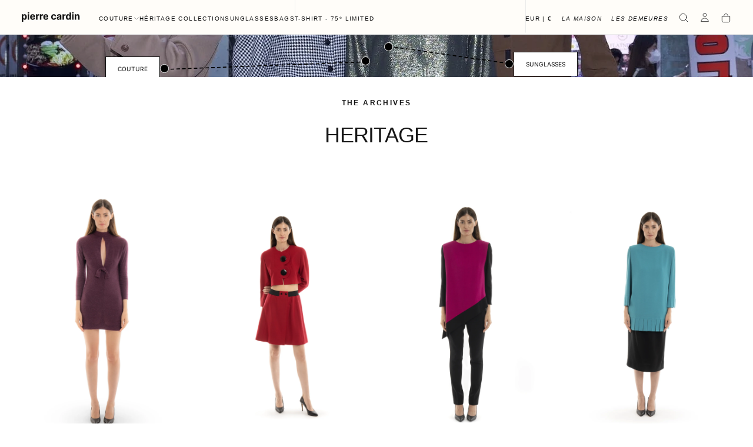

--- FILE ---
content_type: text/html; charset=utf-8
request_url: https://pierrecardin.com/en/
body_size: 62529
content:
<!doctype html>

<html class="no-js" lang="en">
  <head>
    <meta charset="utf-8">
    <meta http-equiv="X-UA-Compatible" content="IE=edge">
    <meta name="viewport" content="width=device-width,initial-scale=1">
    <meta name="theme-color" content="">
    <link rel="canonical" href="https://pierrecardin.com/en">
    <link rel="preconnect" href="https://cdn.shopify.com" crossorigin><link rel="icon" type="image/png" href="//pierrecardin.com/cdn/shop/files/favicon-96x96.png?crop=center&height=32&v=1727268262&width=32"><link rel="preconnect" href="https://fonts.shopifycdn.com" crossorigin>

<title>
  Pierre Cardin | Official E-shop

    &ndash; pierre cardin</title><meta name="description" content="Official Online Store — Find all the Pierre Cardin Collections on the official website pierrecardin.com. Discover the latest new products and accessories. Book an appointment at the showroom for a private fitting."><meta property="og:site_name" content="pierre cardin">
<meta property="og:url" content="https://pierrecardin.com/en">
<meta property="og:title" content="Pierre Cardin | Official E-shop">
<meta property="og:type" content="website">
<meta property="og:description" content="Official Online Store — Find all the Pierre Cardin Collections on the official website pierrecardin.com. Discover the latest new products and accessories. Book an appointment at the showroom for a private fitting."><meta property="og:image" content="http://pierrecardin.com/cdn/shop/files/Website_Pierre_cardin_share_social.png?v=1727018186">
  <meta property="og:image:secure_url" content="https://pierrecardin.com/cdn/shop/files/Website_Pierre_cardin_share_social.png?v=1727018186">
  <meta property="og:image:width" content="1200">
  <meta property="og:image:height" content="628"><meta name="twitter:card" content="summary_large_image">
<meta name="twitter:title" content="Pierre Cardin | Official E-shop">
<meta name="twitter:description" content="Official Online Store — Find all the Pierre Cardin Collections on the official website pierrecardin.com. Discover the latest new products and accessories. Book an appointment at the showroom for a private fitting.">

    <script src="//pierrecardin.com/cdn/shop/t/3/assets/swiper-bundle.min.js?v=76204931248172345031727098484" defer="defer"></script>
    <script src="//pierrecardin.com/cdn/shop/t/3/assets/bodyScrollLock.min.js?v=15890374805268084651727098480" defer="defer"></script>
    <script src="//pierrecardin.com/cdn/shop/t/3/assets/pubsub.js?v=47587058936531202851727098482" defer="defer"></script>
    <script src="//pierrecardin.com/cdn/shop/t/3/assets/global.js?v=10894882058614627231765899603" defer="defer"></script>
    <noscript>
      <style>
        img[loading='lazy'] { opacity: 1; }
      </style>
    </noscript>
    <script src="//pierrecardin.com/cdn/shop/t/3/assets/cookies.js?v=121601133523406246751727098482" defer="defer"></script>

    <script>window.performance && window.performance.mark && window.performance.mark('shopify.content_for_header.start');</script><meta id="shopify-digital-wallet" name="shopify-digital-wallet" content="/89429016922/digital_wallets/dialog">
<meta name="shopify-checkout-api-token" content="0b7aa2a55120b4c7d64d0762faf16b3a">
<meta id="in-context-paypal-metadata" data-shop-id="89429016922" data-venmo-supported="false" data-environment="production" data-locale="en_US" data-paypal-v4="true" data-currency="EUR">
<link rel="alternate" hreflang="x-default" href="https://pierrecardin.com/">
<link rel="alternate" hreflang="fr" href="https://pierrecardin.com/">
<link rel="alternate" hreflang="en" href="https://pierrecardin.com/en">
<link rel="alternate" hreflang="es" href="https://pierrecardin.com/es">
<script async="async" src="/checkouts/internal/preloads.js?locale=en-FR"></script>
<script id="apple-pay-shop-capabilities" type="application/json">{"shopId":89429016922,"countryCode":"FR","currencyCode":"EUR","merchantCapabilities":["supports3DS"],"merchantId":"gid:\/\/shopify\/Shop\/89429016922","merchantName":"pierre cardin","requiredBillingContactFields":["postalAddress","email","phone"],"requiredShippingContactFields":["postalAddress","email","phone"],"shippingType":"shipping","supportedNetworks":["visa","masterCard","amex","maestro"],"total":{"type":"pending","label":"pierre cardin","amount":"1.00"},"shopifyPaymentsEnabled":true,"supportsSubscriptions":true}</script>
<script id="shopify-features" type="application/json">{"accessToken":"0b7aa2a55120b4c7d64d0762faf16b3a","betas":["rich-media-storefront-analytics"],"domain":"pierrecardin.com","predictiveSearch":true,"shopId":89429016922,"locale":"en"}</script>
<script>var Shopify = Shopify || {};
Shopify.shop = "pierrecardinworld.myshopify.com";
Shopify.locale = "en";
Shopify.currency = {"active":"EUR","rate":"1.0"};
Shopify.country = "FR";
Shopify.theme = {"name":"pierrecardin\/master","id":172438028634,"schema_name":"Release","schema_version":"1.0.6","theme_store_id":null,"role":"main"};
Shopify.theme.handle = "null";
Shopify.theme.style = {"id":null,"handle":null};
Shopify.cdnHost = "pierrecardin.com/cdn";
Shopify.routes = Shopify.routes || {};
Shopify.routes.root = "/en/";</script>
<script type="module">!function(o){(o.Shopify=o.Shopify||{}).modules=!0}(window);</script>
<script>!function(o){function n(){var o=[];function n(){o.push(Array.prototype.slice.apply(arguments))}return n.q=o,n}var t=o.Shopify=o.Shopify||{};t.loadFeatures=n(),t.autoloadFeatures=n()}(window);</script>
<script id="shop-js-analytics" type="application/json">{"pageType":"index"}</script>
<script defer="defer" async type="module" src="//pierrecardin.com/cdn/shopifycloud/shop-js/modules/v2/client.init-shop-cart-sync_BN7fPSNr.en.esm.js"></script>
<script defer="defer" async type="module" src="//pierrecardin.com/cdn/shopifycloud/shop-js/modules/v2/chunk.common_Cbph3Kss.esm.js"></script>
<script defer="defer" async type="module" src="//pierrecardin.com/cdn/shopifycloud/shop-js/modules/v2/chunk.modal_DKumMAJ1.esm.js"></script>
<script type="module">
  await import("//pierrecardin.com/cdn/shopifycloud/shop-js/modules/v2/client.init-shop-cart-sync_BN7fPSNr.en.esm.js");
await import("//pierrecardin.com/cdn/shopifycloud/shop-js/modules/v2/chunk.common_Cbph3Kss.esm.js");
await import("//pierrecardin.com/cdn/shopifycloud/shop-js/modules/v2/chunk.modal_DKumMAJ1.esm.js");

  window.Shopify.SignInWithShop?.initShopCartSync?.({"fedCMEnabled":true,"windoidEnabled":true});

</script>
<script id="__st">var __st={"a":89429016922,"offset":3600,"reqid":"9b1cd760-59e3-4be1-ae10-dd169728cd82-1769809747","pageurl":"pierrecardin.com\/en","u":"692eda95c7ff","p":"home"};</script>
<script>window.ShopifyPaypalV4VisibilityTracking = true;</script>
<script id="captcha-bootstrap">!function(){'use strict';const t='contact',e='account',n='new_comment',o=[[t,t],['blogs',n],['comments',n],[t,'customer']],c=[[e,'customer_login'],[e,'guest_login'],[e,'recover_customer_password'],[e,'create_customer']],r=t=>t.map((([t,e])=>`form[action*='/${t}']:not([data-nocaptcha='true']) input[name='form_type'][value='${e}']`)).join(','),a=t=>()=>t?[...document.querySelectorAll(t)].map((t=>t.form)):[];function s(){const t=[...o],e=r(t);return a(e)}const i='password',u='form_key',d=['recaptcha-v3-token','g-recaptcha-response','h-captcha-response',i],f=()=>{try{return window.sessionStorage}catch{return}},m='__shopify_v',_=t=>t.elements[u];function p(t,e,n=!1){try{const o=window.sessionStorage,c=JSON.parse(o.getItem(e)),{data:r}=function(t){const{data:e,action:n}=t;return t[m]||n?{data:e,action:n}:{data:t,action:n}}(c);for(const[e,n]of Object.entries(r))t.elements[e]&&(t.elements[e].value=n);n&&o.removeItem(e)}catch(o){console.error('form repopulation failed',{error:o})}}const l='form_type',E='cptcha';function T(t){t.dataset[E]=!0}const w=window,h=w.document,L='Shopify',v='ce_forms',y='captcha';let A=!1;((t,e)=>{const n=(g='f06e6c50-85a8-45c8-87d0-21a2b65856fe',I='https://cdn.shopify.com/shopifycloud/storefront-forms-hcaptcha/ce_storefront_forms_captcha_hcaptcha.v1.5.2.iife.js',D={infoText:'Protected by hCaptcha',privacyText:'Privacy',termsText:'Terms'},(t,e,n)=>{const o=w[L][v],c=o.bindForm;if(c)return c(t,g,e,D).then(n);var r;o.q.push([[t,g,e,D],n]),r=I,A||(h.body.append(Object.assign(h.createElement('script'),{id:'captcha-provider',async:!0,src:r})),A=!0)});var g,I,D;w[L]=w[L]||{},w[L][v]=w[L][v]||{},w[L][v].q=[],w[L][y]=w[L][y]||{},w[L][y].protect=function(t,e){n(t,void 0,e),T(t)},Object.freeze(w[L][y]),function(t,e,n,w,h,L){const[v,y,A,g]=function(t,e,n){const i=e?o:[],u=t?c:[],d=[...i,...u],f=r(d),m=r(i),_=r(d.filter((([t,e])=>n.includes(e))));return[a(f),a(m),a(_),s()]}(w,h,L),I=t=>{const e=t.target;return e instanceof HTMLFormElement?e:e&&e.form},D=t=>v().includes(t);t.addEventListener('submit',(t=>{const e=I(t);if(!e)return;const n=D(e)&&!e.dataset.hcaptchaBound&&!e.dataset.recaptchaBound,o=_(e),c=g().includes(e)&&(!o||!o.value);(n||c)&&t.preventDefault(),c&&!n&&(function(t){try{if(!f())return;!function(t){const e=f();if(!e)return;const n=_(t);if(!n)return;const o=n.value;o&&e.removeItem(o)}(t);const e=Array.from(Array(32),(()=>Math.random().toString(36)[2])).join('');!function(t,e){_(t)||t.append(Object.assign(document.createElement('input'),{type:'hidden',name:u})),t.elements[u].value=e}(t,e),function(t,e){const n=f();if(!n)return;const o=[...t.querySelectorAll(`input[type='${i}']`)].map((({name:t})=>t)),c=[...d,...o],r={};for(const[a,s]of new FormData(t).entries())c.includes(a)||(r[a]=s);n.setItem(e,JSON.stringify({[m]:1,action:t.action,data:r}))}(t,e)}catch(e){console.error('failed to persist form',e)}}(e),e.submit())}));const S=(t,e)=>{t&&!t.dataset[E]&&(n(t,e.some((e=>e===t))),T(t))};for(const o of['focusin','change'])t.addEventListener(o,(t=>{const e=I(t);D(e)&&S(e,y())}));const B=e.get('form_key'),M=e.get(l),P=B&&M;t.addEventListener('DOMContentLoaded',(()=>{const t=y();if(P)for(const e of t)e.elements[l].value===M&&p(e,B);[...new Set([...A(),...v().filter((t=>'true'===t.dataset.shopifyCaptcha))])].forEach((e=>S(e,t)))}))}(h,new URLSearchParams(w.location.search),n,t,e,['guest_login'])})(!0,!0)}();</script>
<script integrity="sha256-4kQ18oKyAcykRKYeNunJcIwy7WH5gtpwJnB7kiuLZ1E=" data-source-attribution="shopify.loadfeatures" defer="defer" src="//pierrecardin.com/cdn/shopifycloud/storefront/assets/storefront/load_feature-a0a9edcb.js" crossorigin="anonymous"></script>
<script data-source-attribution="shopify.dynamic_checkout.dynamic.init">var Shopify=Shopify||{};Shopify.PaymentButton=Shopify.PaymentButton||{isStorefrontPortableWallets:!0,init:function(){window.Shopify.PaymentButton.init=function(){};var t=document.createElement("script");t.src="https://pierrecardin.com/cdn/shopifycloud/portable-wallets/latest/portable-wallets.en.js",t.type="module",document.head.appendChild(t)}};
</script>
<script data-source-attribution="shopify.dynamic_checkout.buyer_consent">
  function portableWalletsHideBuyerConsent(e){var t=document.getElementById("shopify-buyer-consent"),n=document.getElementById("shopify-subscription-policy-button");t&&n&&(t.classList.add("hidden"),t.setAttribute("aria-hidden","true"),n.removeEventListener("click",e))}function portableWalletsShowBuyerConsent(e){var t=document.getElementById("shopify-buyer-consent"),n=document.getElementById("shopify-subscription-policy-button");t&&n&&(t.classList.remove("hidden"),t.removeAttribute("aria-hidden"),n.addEventListener("click",e))}window.Shopify?.PaymentButton&&(window.Shopify.PaymentButton.hideBuyerConsent=portableWalletsHideBuyerConsent,window.Shopify.PaymentButton.showBuyerConsent=portableWalletsShowBuyerConsent);
</script>
<script data-source-attribution="shopify.dynamic_checkout.cart.bootstrap">document.addEventListener("DOMContentLoaded",(function(){function t(){return document.querySelector("shopify-accelerated-checkout-cart, shopify-accelerated-checkout")}if(t())Shopify.PaymentButton.init();else{new MutationObserver((function(e,n){t()&&(Shopify.PaymentButton.init(),n.disconnect())})).observe(document.body,{childList:!0,subtree:!0})}}));
</script>
<script id='scb4127' type='text/javascript' async='' src='https://pierrecardin.com/cdn/shopifycloud/privacy-banner/storefront-banner.js'></script><link id="shopify-accelerated-checkout-styles" rel="stylesheet" media="screen" href="https://pierrecardin.com/cdn/shopifycloud/portable-wallets/latest/accelerated-checkout-backwards-compat.css" crossorigin="anonymous">
<style id="shopify-accelerated-checkout-cart">
        #shopify-buyer-consent {
  margin-top: 1em;
  display: inline-block;
  width: 100%;
}

#shopify-buyer-consent.hidden {
  display: none;
}

#shopify-subscription-policy-button {
  background: none;
  border: none;
  padding: 0;
  text-decoration: underline;
  font-size: inherit;
  cursor: pointer;
}

#shopify-subscription-policy-button::before {
  box-shadow: none;
}

      </style>

<script>window.performance && window.performance.mark && window.performance.mark('shopify.content_for_header.end');</script>
<style data-shopify>/* typography - body */
  @font-face {
  font-family: Inter;
  font-weight: 400;
  font-style: normal;
  font-display: swap;
  src: url("//pierrecardin.com/cdn/fonts/inter/inter_n4.b2a3f24c19b4de56e8871f609e73ca7f6d2e2bb9.woff2") format("woff2"),
       url("//pierrecardin.com/cdn/fonts/inter/inter_n4.af8052d517e0c9ffac7b814872cecc27ae1fa132.woff") format("woff");
}

  @font-face {
  font-family: Inter;
  font-weight: 400;
  font-style: normal;
  font-display: swap;
  src: url("//pierrecardin.com/cdn/fonts/inter/inter_n4.b2a3f24c19b4de56e8871f609e73ca7f6d2e2bb9.woff2") format("woff2"),
       url("//pierrecardin.com/cdn/fonts/inter/inter_n4.af8052d517e0c9ffac7b814872cecc27ae1fa132.woff") format("woff");
}

  @font-face {
  font-family: Inter;
  font-weight: 500;
  font-style: normal;
  font-display: swap;
  src: url("//pierrecardin.com/cdn/fonts/inter/inter_n5.d7101d5e168594dd06f56f290dd759fba5431d97.woff2") format("woff2"),
       url("//pierrecardin.com/cdn/fonts/inter/inter_n5.5332a76bbd27da00474c136abb1ca3cbbf259068.woff") format("woff");
}

  @font-face {
  font-family: Inter;
  font-weight: 600;
  font-style: normal;
  font-display: swap;
  src: url("//pierrecardin.com/cdn/fonts/inter/inter_n6.771af0474a71b3797eb38f3487d6fb79d43b6877.woff2") format("woff2"),
       url("//pierrecardin.com/cdn/fonts/inter/inter_n6.88c903d8f9e157d48b73b7777d0642925bcecde7.woff") format("woff");
}

  @font-face {
  font-family: Inter;
  font-weight: 700;
  font-style: normal;
  font-display: swap;
  src: url("//pierrecardin.com/cdn/fonts/inter/inter_n7.02711e6b374660cfc7915d1afc1c204e633421e4.woff2") format("woff2"),
       url("//pierrecardin.com/cdn/fonts/inter/inter_n7.6dab87426f6b8813070abd79972ceaf2f8d3b012.woff") format("woff");
}


  /* typography - body italic */
  @font-face {
  font-family: Inter;
  font-weight: 400;
  font-style: italic;
  font-display: swap;
  src: url("//pierrecardin.com/cdn/fonts/inter/inter_i4.feae1981dda792ab80d117249d9c7e0f1017e5b3.woff2") format("woff2"),
       url("//pierrecardin.com/cdn/fonts/inter/inter_i4.62773b7113d5e5f02c71486623cf828884c85c6e.woff") format("woff");
}

  @font-face {
  font-family: Inter;
  font-weight: 700;
  font-style: italic;
  font-display: swap;
  src: url("//pierrecardin.com/cdn/fonts/inter/inter_i7.b377bcd4cc0f160622a22d638ae7e2cd9b86ea4c.woff2") format("woff2"),
       url("//pierrecardin.com/cdn/fonts/inter/inter_i7.7c69a6a34e3bb44fcf6f975857e13b9a9b25beb4.woff") format("woff");
}


  /* typography - heading */
  
  
  
  
  

  /* typography - italic */
  @font-face {
  font-family: Inter;
  font-weight: 700;
  font-style: normal;
  font-display: swap;
  src: url("//pierrecardin.com/cdn/fonts/inter/inter_n7.02711e6b374660cfc7915d1afc1c204e633421e4.woff2") format("woff2"),
       url("//pierrecardin.com/cdn/fonts/inter/inter_n7.6dab87426f6b8813070abd79972ceaf2f8d3b012.woff") format("woff");
}

  @font-face {
  font-family: Inter;
  font-weight: 400;
  font-style: normal;
  font-display: swap;
  src: url("//pierrecardin.com/cdn/fonts/inter/inter_n4.b2a3f24c19b4de56e8871f609e73ca7f6d2e2bb9.woff2") format("woff2"),
       url("//pierrecardin.com/cdn/fonts/inter/inter_n4.af8052d517e0c9ffac7b814872cecc27ae1fa132.woff") format("woff");
}

  @font-face {
  font-family: Inter;
  font-weight: 500;
  font-style: normal;
  font-display: swap;
  src: url("//pierrecardin.com/cdn/fonts/inter/inter_n5.d7101d5e168594dd06f56f290dd759fba5431d97.woff2") format("woff2"),
       url("//pierrecardin.com/cdn/fonts/inter/inter_n5.5332a76bbd27da00474c136abb1ca3cbbf259068.woff") format("woff");
}

  @font-face {
  font-family: Inter;
  font-weight: 600;
  font-style: normal;
  font-display: swap;
  src: url("//pierrecardin.com/cdn/fonts/inter/inter_n6.771af0474a71b3797eb38f3487d6fb79d43b6877.woff2") format("woff2"),
       url("//pierrecardin.com/cdn/fonts/inter/inter_n6.88c903d8f9e157d48b73b7777d0642925bcecde7.woff") format("woff");
}

  @font-face {
  font-family: Inter;
  font-weight: 700;
  font-style: normal;
  font-display: swap;
  src: url("//pierrecardin.com/cdn/fonts/inter/inter_n7.02711e6b374660cfc7915d1afc1c204e633421e4.woff2") format("woff2"),
       url("//pierrecardin.com/cdn/fonts/inter/inter_n7.6dab87426f6b8813070abd79972ceaf2f8d3b012.woff") format("woff");
}


  /* typography - button */
  @font-face {
  font-family: Inter;
  font-weight: 700;
  font-style: normal;
  font-display: swap;
  src: url("//pierrecardin.com/cdn/fonts/inter/inter_n7.02711e6b374660cfc7915d1afc1c204e633421e4.woff2") format("woff2"),
       url("//pierrecardin.com/cdn/fonts/inter/inter_n7.6dab87426f6b8813070abd79972ceaf2f8d3b012.woff") format("woff");
}

  @font-face {
  font-family: Inter;
  font-weight: 400;
  font-style: normal;
  font-display: swap;
  src: url("//pierrecardin.com/cdn/fonts/inter/inter_n4.b2a3f24c19b4de56e8871f609e73ca7f6d2e2bb9.woff2") format("woff2"),
       url("//pierrecardin.com/cdn/fonts/inter/inter_n4.af8052d517e0c9ffac7b814872cecc27ae1fa132.woff") format("woff");
}

  @font-face {
  font-family: Inter;
  font-weight: 500;
  font-style: normal;
  font-display: swap;
  src: url("//pierrecardin.com/cdn/fonts/inter/inter_n5.d7101d5e168594dd06f56f290dd759fba5431d97.woff2") format("woff2"),
       url("//pierrecardin.com/cdn/fonts/inter/inter_n5.5332a76bbd27da00474c136abb1ca3cbbf259068.woff") format("woff");
}

  @font-face {
  font-family: Inter;
  font-weight: 600;
  font-style: normal;
  font-display: swap;
  src: url("//pierrecardin.com/cdn/fonts/inter/inter_n6.771af0474a71b3797eb38f3487d6fb79d43b6877.woff2") format("woff2"),
       url("//pierrecardin.com/cdn/fonts/inter/inter_n6.88c903d8f9e157d48b73b7777d0642925bcecde7.woff") format("woff");
}

  @font-face {
  font-family: Inter;
  font-weight: 700;
  font-style: normal;
  font-display: swap;
  src: url("//pierrecardin.com/cdn/fonts/inter/inter_n7.02711e6b374660cfc7915d1afc1c204e633421e4.woff2") format("woff2"),
       url("//pierrecardin.com/cdn/fonts/inter/inter_n7.6dab87426f6b8813070abd79972ceaf2f8d3b012.woff") format("woff");
}


  
  :root,

    

  .color-scheme-1 {
    --color-background: 255,255,255;
    --gradient-background: #ffffff;

    --color-background-contrast: 191,191,191;
    --color-shadow: 0,0,0;

    /* typography */
    --color-primary-text: 21,21,21;
    --color-secondary-text: 101,112,110;
    --color-heading-text: 21,21,21;

    --color-foreground: 21,21,21;

    /* buttons */
    --color-filled-button: 21,21,21;
    --color-filled-button-text: 255,255,255;
    --color-outlined-button: 255,255,255;
    --color-outlined-button-text: 21,21,21;

    --color-button-text: 255,255,255;

    /* other elements */
    --color-link: 21,21,21;
    --color-border: 235,235,235;
    --alpha-border: 1;

    --color-tag-foreground: 255,255,255;
    --color-tag-background: 21,21,21;

    --color-progress-bar: 21,21,21;
    --color-placeholder: 244,244,244;
    --color-rating-stars: 0,0,0;

    --color-button-swiper: 21,21,21;
  }
  
  

    

  .color-scheme-2 {
    --color-background: 219,231,232;
    --gradient-background: #dbe7e8;

    --color-background-contrast: 141,179,182;
    --color-shadow: 0,0,0;

    /* typography */
    --color-primary-text: 255,255,255;
    --color-secondary-text: 101,112,110;
    --color-heading-text: 255,255,255;

    --color-foreground: 255,255,255;

    /* buttons */
    --color-filled-button: 255,255,255;
    --color-filled-button-text: 101,112,110;
    --color-outlined-button: 219,231,232;
    --color-outlined-button-text: 255,255,255;

    --color-button-text: 101,112,110;

    /* other elements */
    --color-link: 255,255,255;
    --color-border: 235,235,235;
    --alpha-border: 1;

    --color-tag-foreground: 255,255,255;
    --color-tag-background: 101,112,110;

    --color-progress-bar: 219,231,232;
    --color-placeholder: 244,244,244;
    --color-rating-stars: 0,0,0;

    --color-button-swiper: 255,255,255;
  }
  
  

    

  .color-scheme-3 {
    --color-background: 255,253,249;
    --gradient-background: #fffdf9;

    --color-background-contrast: 255,211,122;
    --color-shadow: 0,0,0;

    /* typography */
    --color-primary-text: 17,17,17;
    --color-secondary-text: 101,112,110;
    --color-heading-text: 17,17,17;

    --color-foreground: 17,17,17;

    /* buttons */
    --color-filled-button: 17,17,17;
    --color-filled-button-text: 255,255,255;
    --color-outlined-button: 255,253,249;
    --color-outlined-button-text: 17,17,17;

    --color-button-text: 255,255,255;

    /* other elements */
    --color-link: 17,17,17;
    --color-border: 235,235,235;
    --alpha-border: 1;

    --color-tag-foreground: 255,255,255;
    --color-tag-background: 17,17,17;

    --color-progress-bar: 232,255,122;
    --color-placeholder: 244,244,244;
    --color-rating-stars: 0,0,0;

    --color-button-swiper: 17,17,17;
  }
  
  

    

  .color-scheme-4 {
    --color-background: 235,242,242;
    --gradient-background: #ebf2f2;

    --color-background-contrast: 158,192,192;
    --color-shadow: 0,0,0;

    /* typography */
    --color-primary-text: 17,17,17;
    --color-secondary-text: 101,112,110;
    --color-heading-text: 17,17,17;

    --color-foreground: 17,17,17;

    /* buttons */
    --color-filled-button: 17,17,17;
    --color-filled-button-text: 255,255,255;
    --color-outlined-button: 235,242,242;
    --color-outlined-button-text: 17,17,17;

    --color-button-text: 255,255,255;

    /* other elements */
    --color-link: 17,17,17;
    --color-border: 235,235,235;
    --alpha-border: 1;

    --color-tag-foreground: 255,255,255;
    --color-tag-background: 17,17,17;

    --color-progress-bar: 235,242,242;
    --color-placeholder: 244,244,244;
    --color-rating-stars: 0,0,0;

    --color-button-swiper: 17,17,17;
  }
  
  

    

  .color-scheme-5 {
    --color-background: 248,248,248;
    --gradient-background: #f8f8f8;

    --color-background-contrast: 184,184,184;
    --color-shadow: 0,0,0;

    /* typography */
    --color-primary-text: 17,17,17;
    --color-secondary-text: 101,112,110;
    --color-heading-text: 17,17,17;

    --color-foreground: 17,17,17;

    /* buttons */
    --color-filled-button: 17,17,17;
    --color-filled-button-text: 255,255,255;
    --color-outlined-button: 248,248,248;
    --color-outlined-button-text: 17,17,17;

    --color-button-text: 255,255,255;

    /* other elements */
    --color-link: 17,17,17;
    --color-border: 235,235,235;
    --alpha-border: 1;

    --color-tag-foreground: 255,255,255;
    --color-tag-background: 17,17,17;

    --color-progress-bar: 248,248,248;
    --color-placeholder: 244,244,244;
    --color-rating-stars: 0,0,0;

    --color-button-swiper: 17,17,17;
  }
  
  

    

  .color-scheme-6 {
    --color-background: 17,17,17;
    --gradient-background: #111111;

    --color-background-contrast: 145,145,145;
    --color-shadow: 0,0,0;

    /* typography */
    --color-primary-text: 255,255,255;
    --color-secondary-text: 101,112,110;
    --color-heading-text: 255,255,255;

    --color-foreground: 255,255,255;

    /* buttons */
    --color-filled-button: 255,255,255;
    --color-filled-button-text: 17,17,17;
    --color-outlined-button: 17,17,17;
    --color-outlined-button-text: 255,255,255;

    --color-button-text: 17,17,17;

    /* other elements */
    --color-link: 255,255,255;
    --color-border: 235,235,235;
    --alpha-border: 1;

    --color-tag-foreground: 17,17,17;
    --color-tag-background: 255,255,255;

    --color-progress-bar: 255,255,255;
    --color-placeholder: 244,244,244;
    --color-rating-stars: 0,0,0;

    --color-button-swiper: 255,255,255;
  }
  
  

    

  .color-scheme-7 {
    --color-background: 255,255,255;
    --gradient-background: #ffffff;

    --color-background-contrast: 191,191,191;
    --color-shadow: 0,0,0;

    /* typography */
    --color-primary-text: 255,255,255;
    --color-secondary-text: 101,112,110;
    --color-heading-text: 21,21,21;

    --color-foreground: 255,255,255;

    /* buttons */
    --color-filled-button: 255,255,255;
    --color-filled-button-text: 0,0,0;
    --color-outlined-button: 255,255,255;
    --color-outlined-button-text: 0,0,0;

    --color-button-text: 0,0,0;

    /* other elements */
    --color-link: 21,21,21;
    --color-border: 235,235,235;
    --alpha-border: 1;

    --color-tag-foreground: 255,255,255;
    --color-tag-background: 21,21,21;

    --color-progress-bar: 21,21,21;
    --color-placeholder: 244,244,244;
    --color-rating-stars: 0,0,0;

    --color-button-swiper: 255,255,255;
  }
  
  

    

  .color-scheme-8 {
    --color-background: 232,255,122;
    --gradient-background: #e8ff7a;

    --color-background-contrast: 206,250,0;
    --color-shadow: 0,0,0;

    /* typography */
    --color-primary-text: 0,0,0;
    --color-secondary-text: 21,21,21;
    --color-heading-text: 0,0,0;

    --color-foreground: 0,0,0;

    /* buttons */
    --color-filled-button: 232,255,122;
    --color-filled-button-text: 21,21,21;
    --color-outlined-button: 232,255,122;
    --color-outlined-button-text: 232,255,122;

    --color-button-text: 21,21,21;

    /* other elements */
    --color-link: 21,21,21;
    --color-border: 235,235,235;
    --alpha-border: 1;

    --color-tag-foreground: 232,255,122;
    --color-tag-background: 21,21,21;

    --color-progress-bar: 21,21,21;
    --color-placeholder: 244,244,244;
    --color-rating-stars: 0,0,0;

    --color-button-swiper: 232,255,122;
  }
  

  body, .color-scheme-1, .color-scheme-2, .color-scheme-3, .color-scheme-4, .color-scheme-5, .color-scheme-6, .color-scheme-7, .color-scheme-8 {
    color: rgba(var(--color-foreground), 1);
    background-color: rgb(var(--color-background));
  }

  :root {
    /* custom properties */
    --main-top: 4.0rem;

    --default-header-height: 10rem;
    --default-announcement-bar-height: 4rem;
    --default-announcement-bar-top: 4rem;
    --default-main-top: 4rem;

    --header-top-position: calc(var(--header-height, var(--default-header-height)) + var(--announcement-bar-height, var(--default-announcement-bar-height)));

    /* typography - heading */
    --font-heading-family: Helvetica, Arial, sans-serif;
    --font-heading-style: normal;
    --font-heading-weight: 400;

    --font-heading-scale: 1.0;
    --font-heading-letter-spacing: -0.02em;
    --font-heading-text-transform: none;

    /* typography - body */
    --font-body-family: Inter, sans-serif;
    --font-body-style: normal;
    --font-body-weight: 400;

    --font-body-scale: 1.0;
    --font-body-letter-spacing: -0.04em;

    /* typography - italic */
    --font-italic-family: Inter, sans-serif;
    --font-italic-style: normal;
    --font-italic-weight: 700;
    --font-italic-scale: 1.0;

    /* typography - button */
    --font-button-family: Inter, sans-serif;
    --font-button-style: normal;
    --font-button-weight: 700;

    --font-button-scale: 1.01;
    --font-button-letter-spacing: 0;
    --font-button-text-transform: none;

    /* add 'arial' as a fallback font for rtl languages *//* font weights */
    --font-weight-normal: 400; /* 400 */
    --font-weight-medium: 500; /* 500 */
    --font-weight-semibold: 600; /* 600 */
    --font-weight-bold: 700; /* 700 */

    --font-weight-heading-normal: 400; /* 400 */
    --font-weight-heading-medium: 700; /* 500 */
    --font-weight-heading-semibold: 700; /* 600 */
    --font-weight-heading-bold: 700; /* 700 */

    --font-weight-button-normal: 400; /* 400 */
    --font-weight-button-medium: 500; /* 500 */

    /* digi-note-kk - is it possible to remove these? */
    --line-height-extra-small: 1;
    --line-height-small: 1.15;
    --line-height-medium: 1.6;
    --line-height-large: 2.24;

    --letter-spacing-extra-small: .05rem;
    --letter-spacing-small: .1rem;
    --letter-spacing-medium: .2rem;

    /* typography - heading - start */
    --h1-multiplier: 4.7rem;
    --h2-multiplier: 3.6rem;
    --h3-multiplier: 2.7rem;
    --h4-multiplier: 2.1rem;
    --h5-multiplier: 1.6rem;
    --h6-multiplier: 1.2rem;

    --line-height-h1: 0.85;
    --line-height-h2: 0.85;
    --line-height-h3: 1.00;
    --line-height-h4: 1.00;
    --line-height-h5: 1.20;
    --line-height-h6: 1.20;
    /* typography - heading - end */

    --button-border-radius: 0;
    --button-text-transform: none;
    --input-border-radius: 0;
    --button-action-border-radius: 0;
    --badge-border-radius: 0.4rem;

    --section-spacing-unit-size: 1.2rem;
    --spacing-unit-size: 1.2rem;
    --grid-spacing: 1.2rem;


    /* common colors */
    --color-success: #E45F5F;
    --color-alert: #F0B743;
    --color-error: #C25151;
    --color-price-accent: #EAF7FC;

    --color-white: #FFFFFF;
    --color-white-rgb: 255, 255, 255;
    --color-black: #111111;
    --color-black-rgb: 17, 17, 17;
    --color-light: #EBEBEB;
    --color-light-rgb: 235, 235, 235;

    --media-overlay-gradient: linear-gradient(180deg, rgba(0, 0, 0, 0) 0%, rgba(0, 0, 0, 0) 100%);
    --media-overlay-gradient-mobile: linear-gradient(180deg, rgba(0, 0, 0, 0) 0%, rgba(0, 0, 0, 0) 100%);

    --gradient-black: linear-gradient(180deg, rgba(0, 0, 0, 0) 0%, rgba(0, 0, 0, 0.2) 100%);
    --gradient-overlay-horizontal: linear-gradient(0deg, rgba(0, 0, 0, 0.2), rgba(0, 0, 0, 0.2));
    --color-popup-overlay: rgba(0, 0, 0, 0.5);

    --page-width: 1680px;
    --page-gutter: 1.6rem;


    /* digi-note--kk - this list can be unnecessary -- start */
    /* page width: 1440px --> 640px / 1440px = 0.4444 */
    --max-w-sm-multiplier: 0.4444;
    /* page width: 1440px --> 768px / 1440px = 0.5333 */
    --max-w-md-multiplier: 0.5333;
    /* page width: 1440px --> 1024px / 1440px = 0.7111 */
    --max-w-lg-multiplier: 0.7111;
    /* digi-note--kk - this list can be unnecessary -- end */

    /* page width: 1440px --> 1138px / 1440px = 0.7913 */
    --max-w-narrow-multiplier: 0.7913;
    /* page width: 1440px --> 674px / 1440px = 0.4681 */
    --max-w-narrower-multiplier: 0.4681;

    --duration-short: 200ms;
    --duration-default: 300ms;
    --duration-long: 400ms;
    --duration-extra-long: 600ms;

    --z-header: 800;
    --z-modals: 900;
    --z-fab: 750;

    /* cards */
    --card-corner-radius: 0rem;
    --card-text-align: center;

    --card-aspect-ratio: 1/1;
    --card-media-aspect-ratio: 3/4;
    --card-media-object-fit: cover;

    --theme-js-animations-on-mobile: fade-in 800ms forwards paused;

    /* static values - start */
    --font-size-static-h1: 8.0rem;
    --font-size-static-h2: 6.1rem;
    --font-size-static-h3: 4.7rem;
    --font-size-static-h4: 3.6rem;
    --font-size-static-h5: 2.7rem;
    --font-size-static-h6: 2.1rem;
    --font-size-static-h7: 1.6rem;

    --font-size-static-extra-small: 1rem;
    --font-size-static-small: 1.2rem;
    --font-size-static-medium: 1.4rem;
    --font-size-static-large: 1.6rem;
    --font-size-static-extra-large: 1.8rem;
    /* digi-note--btu - designer wants this value for header search input */
    --font-size-static-2x-large: 2.4rem;

    --font-size-static-xs: 1.0rem;
    --font-size-static-sm: 1.2rem;
    --font-size-static-md: 1.4rem;
    --font-size-static-lg: 1.6rem;
    --font-size-static-xl: 1.8rem;

    --line-height-static-extra-small: 1.00;
    --line-height-static-small: 1.15;
    --line-height-static-medium: 1.60;
    --line-height-static-large: 2.24;
    --line-height-static-extra-large: 2.50;

    --line-height-static-xs: 1.00;
    --line-height-static-sm: 1.15;
    --line-height-static-md: 1.60;
    --line-height-static-lg: 2.24;
    --line-height-static-xl: 2.50;

    --spacing-unit-size-static: 1.6rem;
    /* static values - end */
  }

  @media screen and (min-width: 750px) {
    :root {
      /* custom properties */
      --default-header-height: 10rem;
      --default-announcement-bar-height: 4rem;
      --default-announcement-bar-top: 4rem;
      --default-main-top: 10rem;

      --section-spacing-unit-size: 1.6rem;
      --spacing-unit-size: 1.2rem;
      --grid-spacing: 1.2rem;

      --page-gutter: 3.6rem;

      /* typography - heading - start */
      --h1-multiplier: 8.0rem;
      --h2-multiplier: 6.1rem;
      --h3-multiplier: 4.7rem;
      --h4-multiplier: 3.6rem;
      --h5-multiplier: 2.7rem;
      --h6-multiplier: 2.1rem;

      --line-height-h1: 0.85;
      --line-height-h2: 0.85;
      --line-height-h3: 0.85;
      --line-height-h4: 0.85;
      --line-height-h5: 1.00;
      --line-height-h6: 1.00;
      /* typography - heading - end */
    }
  }

  



  
  
  
</style><link href="//pierrecardin.com/cdn/shop/t/3/assets/base.css?v=54222690034160031241727702134" rel="stylesheet" type="text/css" media="all" />
    <link href="//pierrecardin.com/cdn/shop/t/3/assets/swiper-bundle.min.css?v=138879063338843649161727098483" rel="stylesheet" type="text/css" media="all" />
    
    <link rel='stylesheet' href='//pierrecardin.com/cdn/shop/t/3/assets/component-drawer.css?v=9561213986108174041727098480' media='print' onload="this.media='all'">
    <noscript>
      <link href="//pierrecardin.com/cdn/shop/t/3/assets/component-drawer.css?v=9561213986108174041727098480" rel="stylesheet" type="text/css" media="all" />
    </noscript>
  


    <link rel='stylesheet' href='//pierrecardin.com/cdn/shop/t/3/assets/component-predictive-search.css?v=150778726757159991251727098480' media='print' onload="this.media='all'">
    <noscript>
      <link href="//pierrecardin.com/cdn/shop/t/3/assets/component-predictive-search.css?v=150778726757159991251727098480" rel="stylesheet" type="text/css" media="all" />
    </noscript>
  

      <script src="//pierrecardin.com/cdn/shop/t/3/assets/predictive-search.js?v=9911937961917336451727098484" defer="defer"></script>
<link rel="preload" as="font" href="//pierrecardin.com/cdn/fonts/inter/inter_n4.b2a3f24c19b4de56e8871f609e73ca7f6d2e2bb9.woff2" type="font/woff2" crossorigin>

    <script>
      document.documentElement.className = document.documentElement.className.replace('no-js', 'js');
      if (Shopify.designMode) {
        document.documentElement.classList.add('shopify-design-mode');
      }
    </script>
  <link href="https://monorail-edge.shopifysvc.com" rel="dns-prefetch">
<script>(function(){if ("sendBeacon" in navigator && "performance" in window) {try {var session_token_from_headers = performance.getEntriesByType('navigation')[0].serverTiming.find(x => x.name == '_s').description;} catch {var session_token_from_headers = undefined;}var session_cookie_matches = document.cookie.match(/_shopify_s=([^;]*)/);var session_token_from_cookie = session_cookie_matches && session_cookie_matches.length === 2 ? session_cookie_matches[1] : "";var session_token = session_token_from_headers || session_token_from_cookie || "";function handle_abandonment_event(e) {var entries = performance.getEntries().filter(function(entry) {return /monorail-edge.shopifysvc.com/.test(entry.name);});if (!window.abandonment_tracked && entries.length === 0) {window.abandonment_tracked = true;var currentMs = Date.now();var navigation_start = performance.timing.navigationStart;var payload = {shop_id: 89429016922,url: window.location.href,navigation_start,duration: currentMs - navigation_start,session_token,page_type: "index"};window.navigator.sendBeacon("https://monorail-edge.shopifysvc.com/v1/produce", JSON.stringify({schema_id: "online_store_buyer_site_abandonment/1.1",payload: payload,metadata: {event_created_at_ms: currentMs,event_sent_at_ms: currentMs}}));}}window.addEventListener('pagehide', handle_abandonment_event);}}());</script>
<script id="web-pixels-manager-setup">(function e(e,d,r,n,o){if(void 0===o&&(o={}),!Boolean(null===(a=null===(i=window.Shopify)||void 0===i?void 0:i.analytics)||void 0===a?void 0:a.replayQueue)){var i,a;window.Shopify=window.Shopify||{};var t=window.Shopify;t.analytics=t.analytics||{};var s=t.analytics;s.replayQueue=[],s.publish=function(e,d,r){return s.replayQueue.push([e,d,r]),!0};try{self.performance.mark("wpm:start")}catch(e){}var l=function(){var e={modern:/Edge?\/(1{2}[4-9]|1[2-9]\d|[2-9]\d{2}|\d{4,})\.\d+(\.\d+|)|Firefox\/(1{2}[4-9]|1[2-9]\d|[2-9]\d{2}|\d{4,})\.\d+(\.\d+|)|Chrom(ium|e)\/(9{2}|\d{3,})\.\d+(\.\d+|)|(Maci|X1{2}).+ Version\/(15\.\d+|(1[6-9]|[2-9]\d|\d{3,})\.\d+)([,.]\d+|)( \(\w+\)|)( Mobile\/\w+|) Safari\/|Chrome.+OPR\/(9{2}|\d{3,})\.\d+\.\d+|(CPU[ +]OS|iPhone[ +]OS|CPU[ +]iPhone|CPU IPhone OS|CPU iPad OS)[ +]+(15[._]\d+|(1[6-9]|[2-9]\d|\d{3,})[._]\d+)([._]\d+|)|Android:?[ /-](13[3-9]|1[4-9]\d|[2-9]\d{2}|\d{4,})(\.\d+|)(\.\d+|)|Android.+Firefox\/(13[5-9]|1[4-9]\d|[2-9]\d{2}|\d{4,})\.\d+(\.\d+|)|Android.+Chrom(ium|e)\/(13[3-9]|1[4-9]\d|[2-9]\d{2}|\d{4,})\.\d+(\.\d+|)|SamsungBrowser\/([2-9]\d|\d{3,})\.\d+/,legacy:/Edge?\/(1[6-9]|[2-9]\d|\d{3,})\.\d+(\.\d+|)|Firefox\/(5[4-9]|[6-9]\d|\d{3,})\.\d+(\.\d+|)|Chrom(ium|e)\/(5[1-9]|[6-9]\d|\d{3,})\.\d+(\.\d+|)([\d.]+$|.*Safari\/(?![\d.]+ Edge\/[\d.]+$))|(Maci|X1{2}).+ Version\/(10\.\d+|(1[1-9]|[2-9]\d|\d{3,})\.\d+)([,.]\d+|)( \(\w+\)|)( Mobile\/\w+|) Safari\/|Chrome.+OPR\/(3[89]|[4-9]\d|\d{3,})\.\d+\.\d+|(CPU[ +]OS|iPhone[ +]OS|CPU[ +]iPhone|CPU IPhone OS|CPU iPad OS)[ +]+(10[._]\d+|(1[1-9]|[2-9]\d|\d{3,})[._]\d+)([._]\d+|)|Android:?[ /-](13[3-9]|1[4-9]\d|[2-9]\d{2}|\d{4,})(\.\d+|)(\.\d+|)|Mobile Safari.+OPR\/([89]\d|\d{3,})\.\d+\.\d+|Android.+Firefox\/(13[5-9]|1[4-9]\d|[2-9]\d{2}|\d{4,})\.\d+(\.\d+|)|Android.+Chrom(ium|e)\/(13[3-9]|1[4-9]\d|[2-9]\d{2}|\d{4,})\.\d+(\.\d+|)|Android.+(UC? ?Browser|UCWEB|U3)[ /]?(15\.([5-9]|\d{2,})|(1[6-9]|[2-9]\d|\d{3,})\.\d+)\.\d+|SamsungBrowser\/(5\.\d+|([6-9]|\d{2,})\.\d+)|Android.+MQ{2}Browser\/(14(\.(9|\d{2,})|)|(1[5-9]|[2-9]\d|\d{3,})(\.\d+|))(\.\d+|)|K[Aa][Ii]OS\/(3\.\d+|([4-9]|\d{2,})\.\d+)(\.\d+|)/},d=e.modern,r=e.legacy,n=navigator.userAgent;return n.match(d)?"modern":n.match(r)?"legacy":"unknown"}(),u="modern"===l?"modern":"legacy",c=(null!=n?n:{modern:"",legacy:""})[u],f=function(e){return[e.baseUrl,"/wpm","/b",e.hashVersion,"modern"===e.buildTarget?"m":"l",".js"].join("")}({baseUrl:d,hashVersion:r,buildTarget:u}),m=function(e){var d=e.version,r=e.bundleTarget,n=e.surface,o=e.pageUrl,i=e.monorailEndpoint;return{emit:function(e){var a=e.status,t=e.errorMsg,s=(new Date).getTime(),l=JSON.stringify({metadata:{event_sent_at_ms:s},events:[{schema_id:"web_pixels_manager_load/3.1",payload:{version:d,bundle_target:r,page_url:o,status:a,surface:n,error_msg:t},metadata:{event_created_at_ms:s}}]});if(!i)return console&&console.warn&&console.warn("[Web Pixels Manager] No Monorail endpoint provided, skipping logging."),!1;try{return self.navigator.sendBeacon.bind(self.navigator)(i,l)}catch(e){}var u=new XMLHttpRequest;try{return u.open("POST",i,!0),u.setRequestHeader("Content-Type","text/plain"),u.send(l),!0}catch(e){return console&&console.warn&&console.warn("[Web Pixels Manager] Got an unhandled error while logging to Monorail."),!1}}}}({version:r,bundleTarget:l,surface:e.surface,pageUrl:self.location.href,monorailEndpoint:e.monorailEndpoint});try{o.browserTarget=l,function(e){var d=e.src,r=e.async,n=void 0===r||r,o=e.onload,i=e.onerror,a=e.sri,t=e.scriptDataAttributes,s=void 0===t?{}:t,l=document.createElement("script"),u=document.querySelector("head"),c=document.querySelector("body");if(l.async=n,l.src=d,a&&(l.integrity=a,l.crossOrigin="anonymous"),s)for(var f in s)if(Object.prototype.hasOwnProperty.call(s,f))try{l.dataset[f]=s[f]}catch(e){}if(o&&l.addEventListener("load",o),i&&l.addEventListener("error",i),u)u.appendChild(l);else{if(!c)throw new Error("Did not find a head or body element to append the script");c.appendChild(l)}}({src:f,async:!0,onload:function(){if(!function(){var e,d;return Boolean(null===(d=null===(e=window.Shopify)||void 0===e?void 0:e.analytics)||void 0===d?void 0:d.initialized)}()){var d=window.webPixelsManager.init(e)||void 0;if(d){var r=window.Shopify.analytics;r.replayQueue.forEach((function(e){var r=e[0],n=e[1],o=e[2];d.publishCustomEvent(r,n,o)})),r.replayQueue=[],r.publish=d.publishCustomEvent,r.visitor=d.visitor,r.initialized=!0}}},onerror:function(){return m.emit({status:"failed",errorMsg:"".concat(f," has failed to load")})},sri:function(e){var d=/^sha384-[A-Za-z0-9+/=]+$/;return"string"==typeof e&&d.test(e)}(c)?c:"",scriptDataAttributes:o}),m.emit({status:"loading"})}catch(e){m.emit({status:"failed",errorMsg:(null==e?void 0:e.message)||"Unknown error"})}}})({shopId: 89429016922,storefrontBaseUrl: "https://pierrecardin.com",extensionsBaseUrl: "https://extensions.shopifycdn.com/cdn/shopifycloud/web-pixels-manager",monorailEndpoint: "https://monorail-edge.shopifysvc.com/unstable/produce_batch",surface: "storefront-renderer",enabledBetaFlags: ["2dca8a86"],webPixelsConfigList: [{"id":"2882568538","configuration":"{\"accountID\":\"XwvtrT\",\"webPixelConfig\":\"eyJlbmFibGVBZGRlZFRvQ2FydEV2ZW50cyI6IHRydWV9\"}","eventPayloadVersion":"v1","runtimeContext":"STRICT","scriptVersion":"524f6c1ee37bacdca7657a665bdca589","type":"APP","apiClientId":123074,"privacyPurposes":["ANALYTICS","MARKETING"],"dataSharingAdjustments":{"protectedCustomerApprovalScopes":["read_customer_address","read_customer_email","read_customer_name","read_customer_personal_data","read_customer_phone"]}},{"id":"2826076506","configuration":"{\"pixel_id\":\"787754453953951\",\"pixel_type\":\"facebook_pixel\"}","eventPayloadVersion":"v1","runtimeContext":"OPEN","scriptVersion":"ca16bc87fe92b6042fbaa3acc2fbdaa6","type":"APP","apiClientId":2329312,"privacyPurposes":["ANALYTICS","MARKETING","SALE_OF_DATA"],"dataSharingAdjustments":{"protectedCustomerApprovalScopes":["read_customer_address","read_customer_email","read_customer_name","read_customer_personal_data","read_customer_phone"]}},{"id":"1272938842","configuration":"{\"config\":\"{\\\"pixel_id\\\":\\\"G-MER2YE7CVD\\\",\\\"gtag_events\\\":[{\\\"type\\\":\\\"purchase\\\",\\\"action_label\\\":\\\"G-MER2YE7CVD\\\"},{\\\"type\\\":\\\"page_view\\\",\\\"action_label\\\":\\\"G-MER2YE7CVD\\\"},{\\\"type\\\":\\\"view_item\\\",\\\"action_label\\\":\\\"G-MER2YE7CVD\\\"},{\\\"type\\\":\\\"search\\\",\\\"action_label\\\":\\\"G-MER2YE7CVD\\\"},{\\\"type\\\":\\\"add_to_cart\\\",\\\"action_label\\\":\\\"G-MER2YE7CVD\\\"},{\\\"type\\\":\\\"begin_checkout\\\",\\\"action_label\\\":\\\"G-MER2YE7CVD\\\"},{\\\"type\\\":\\\"add_payment_info\\\",\\\"action_label\\\":\\\"G-MER2YE7CVD\\\"}],\\\"enable_monitoring_mode\\\":false}\"}","eventPayloadVersion":"v1","runtimeContext":"OPEN","scriptVersion":"b2a88bafab3e21179ed38636efcd8a93","type":"APP","apiClientId":1780363,"privacyPurposes":[],"dataSharingAdjustments":{"protectedCustomerApprovalScopes":["read_customer_address","read_customer_email","read_customer_name","read_customer_personal_data","read_customer_phone"]}},{"id":"shopify-app-pixel","configuration":"{}","eventPayloadVersion":"v1","runtimeContext":"STRICT","scriptVersion":"0450","apiClientId":"shopify-pixel","type":"APP","privacyPurposes":["ANALYTICS","MARKETING"]},{"id":"shopify-custom-pixel","eventPayloadVersion":"v1","runtimeContext":"LAX","scriptVersion":"0450","apiClientId":"shopify-pixel","type":"CUSTOM","privacyPurposes":["ANALYTICS","MARKETING"]}],isMerchantRequest: false,initData: {"shop":{"name":"pierre cardin","paymentSettings":{"currencyCode":"EUR"},"myshopifyDomain":"pierrecardinworld.myshopify.com","countryCode":"FR","storefrontUrl":"https:\/\/pierrecardin.com\/en"},"customer":null,"cart":null,"checkout":null,"productVariants":[],"purchasingCompany":null},},"https://pierrecardin.com/cdn","1d2a099fw23dfb22ep557258f5m7a2edbae",{"modern":"","legacy":""},{"shopId":"89429016922","storefrontBaseUrl":"https:\/\/pierrecardin.com","extensionBaseUrl":"https:\/\/extensions.shopifycdn.com\/cdn\/shopifycloud\/web-pixels-manager","surface":"storefront-renderer","enabledBetaFlags":"[\"2dca8a86\"]","isMerchantRequest":"false","hashVersion":"1d2a099fw23dfb22ep557258f5m7a2edbae","publish":"custom","events":"[[\"page_viewed\",{}]]"});</script><script>
  window.ShopifyAnalytics = window.ShopifyAnalytics || {};
  window.ShopifyAnalytics.meta = window.ShopifyAnalytics.meta || {};
  window.ShopifyAnalytics.meta.currency = 'EUR';
  var meta = {"page":{"pageType":"home","requestId":"9b1cd760-59e3-4be1-ae10-dd169728cd82-1769809747"}};
  for (var attr in meta) {
    window.ShopifyAnalytics.meta[attr] = meta[attr];
  }
</script>
<script class="analytics">
  (function () {
    var customDocumentWrite = function(content) {
      var jquery = null;

      if (window.jQuery) {
        jquery = window.jQuery;
      } else if (window.Checkout && window.Checkout.$) {
        jquery = window.Checkout.$;
      }

      if (jquery) {
        jquery('body').append(content);
      }
    };

    var hasLoggedConversion = function(token) {
      if (token) {
        return document.cookie.indexOf('loggedConversion=' + token) !== -1;
      }
      return false;
    }

    var setCookieIfConversion = function(token) {
      if (token) {
        var twoMonthsFromNow = new Date(Date.now());
        twoMonthsFromNow.setMonth(twoMonthsFromNow.getMonth() + 2);

        document.cookie = 'loggedConversion=' + token + '; expires=' + twoMonthsFromNow;
      }
    }

    var trekkie = window.ShopifyAnalytics.lib = window.trekkie = window.trekkie || [];
    if (trekkie.integrations) {
      return;
    }
    trekkie.methods = [
      'identify',
      'page',
      'ready',
      'track',
      'trackForm',
      'trackLink'
    ];
    trekkie.factory = function(method) {
      return function() {
        var args = Array.prototype.slice.call(arguments);
        args.unshift(method);
        trekkie.push(args);
        return trekkie;
      };
    };
    for (var i = 0; i < trekkie.methods.length; i++) {
      var key = trekkie.methods[i];
      trekkie[key] = trekkie.factory(key);
    }
    trekkie.load = function(config) {
      trekkie.config = config || {};
      trekkie.config.initialDocumentCookie = document.cookie;
      var first = document.getElementsByTagName('script')[0];
      var script = document.createElement('script');
      script.type = 'text/javascript';
      script.onerror = function(e) {
        var scriptFallback = document.createElement('script');
        scriptFallback.type = 'text/javascript';
        scriptFallback.onerror = function(error) {
                var Monorail = {
      produce: function produce(monorailDomain, schemaId, payload) {
        var currentMs = new Date().getTime();
        var event = {
          schema_id: schemaId,
          payload: payload,
          metadata: {
            event_created_at_ms: currentMs,
            event_sent_at_ms: currentMs
          }
        };
        return Monorail.sendRequest("https://" + monorailDomain + "/v1/produce", JSON.stringify(event));
      },
      sendRequest: function sendRequest(endpointUrl, payload) {
        // Try the sendBeacon API
        if (window && window.navigator && typeof window.navigator.sendBeacon === 'function' && typeof window.Blob === 'function' && !Monorail.isIos12()) {
          var blobData = new window.Blob([payload], {
            type: 'text/plain'
          });

          if (window.navigator.sendBeacon(endpointUrl, blobData)) {
            return true;
          } // sendBeacon was not successful

        } // XHR beacon

        var xhr = new XMLHttpRequest();

        try {
          xhr.open('POST', endpointUrl);
          xhr.setRequestHeader('Content-Type', 'text/plain');
          xhr.send(payload);
        } catch (e) {
          console.log(e);
        }

        return false;
      },
      isIos12: function isIos12() {
        return window.navigator.userAgent.lastIndexOf('iPhone; CPU iPhone OS 12_') !== -1 || window.navigator.userAgent.lastIndexOf('iPad; CPU OS 12_') !== -1;
      }
    };
    Monorail.produce('monorail-edge.shopifysvc.com',
      'trekkie_storefront_load_errors/1.1',
      {shop_id: 89429016922,
      theme_id: 172438028634,
      app_name: "storefront",
      context_url: window.location.href,
      source_url: "//pierrecardin.com/cdn/s/trekkie.storefront.c59ea00e0474b293ae6629561379568a2d7c4bba.min.js"});

        };
        scriptFallback.async = true;
        scriptFallback.src = '//pierrecardin.com/cdn/s/trekkie.storefront.c59ea00e0474b293ae6629561379568a2d7c4bba.min.js';
        first.parentNode.insertBefore(scriptFallback, first);
      };
      script.async = true;
      script.src = '//pierrecardin.com/cdn/s/trekkie.storefront.c59ea00e0474b293ae6629561379568a2d7c4bba.min.js';
      first.parentNode.insertBefore(script, first);
    };
    trekkie.load(
      {"Trekkie":{"appName":"storefront","development":false,"defaultAttributes":{"shopId":89429016922,"isMerchantRequest":null,"themeId":172438028634,"themeCityHash":"5849890270343271639","contentLanguage":"en","currency":"EUR","eventMetadataId":"c7b03add-c802-4509-ade0-d9759811e3bb"},"isServerSideCookieWritingEnabled":true,"monorailRegion":"shop_domain","enabledBetaFlags":["65f19447","b5387b81"]},"Session Attribution":{},"S2S":{"facebookCapiEnabled":false,"source":"trekkie-storefront-renderer","apiClientId":580111}}
    );

    var loaded = false;
    trekkie.ready(function() {
      if (loaded) return;
      loaded = true;

      window.ShopifyAnalytics.lib = window.trekkie;

      var originalDocumentWrite = document.write;
      document.write = customDocumentWrite;
      try { window.ShopifyAnalytics.merchantGoogleAnalytics.call(this); } catch(error) {};
      document.write = originalDocumentWrite;

      window.ShopifyAnalytics.lib.page(null,{"pageType":"home","requestId":"9b1cd760-59e3-4be1-ae10-dd169728cd82-1769809747","shopifyEmitted":true});

      var match = window.location.pathname.match(/checkouts\/(.+)\/(thank_you|post_purchase)/)
      var token = match? match[1]: undefined;
      if (!hasLoggedConversion(token)) {
        setCookieIfConversion(token);
        
      }
    });


        var eventsListenerScript = document.createElement('script');
        eventsListenerScript.async = true;
        eventsListenerScript.src = "//pierrecardin.com/cdn/shopifycloud/storefront/assets/shop_events_listener-3da45d37.js";
        document.getElementsByTagName('head')[0].appendChild(eventsListenerScript);

})();</script>
<script
  defer
  src="https://pierrecardin.com/cdn/shopifycloud/perf-kit/shopify-perf-kit-3.1.0.min.js"
  data-application="storefront-renderer"
  data-shop-id="89429016922"
  data-render-region="gcp-us-east1"
  data-page-type="index"
  data-theme-instance-id="172438028634"
  data-theme-name="Release"
  data-theme-version="1.0.6"
  data-monorail-region="shop_domain"
  data-resource-timing-sampling-rate="10"
  data-shs="true"
  data-shs-beacon="true"
  data-shs-export-with-fetch="true"
  data-shs-logs-sample-rate="1"
  data-shs-beacon-endpoint="https://pierrecardin.com/api/collect"
></script>
</head>



  <body class="template template--index">
    <a class="skip-to-content-link button visually-hidden" href="#MainContent">Skip to content</a><!-- BEGIN sections: header-group -->
<header id="shopify-section-sections--23549026632026__header" class="shopify-section shopify-section-group-header-group section--header">
    <link href="//pierrecardin.com/cdn/shop/t/3/assets/section-header.css?v=115898283535771098531727098482" rel="stylesheet" type="text/css" media="all" />
  



  <style data-shopify>
    :root {
      --transparent-header-menu-text-color: var(--color-background);
    }

    html.no-js .collection__sidebar {
      --header-height: 8rem;
    }

    #shopify-section-sections--23549026632026__header{
      position: sticky;
      inset-block-start: -1px;
      inset-inline: 0;
      width: 100%;
      z-index: var(--z-header);
      max-height: var(--header-height, 5.6rem);
    }
    #shopify-section-sections--23549026632026__header:has(.header.is-scrolled) {
      padding-block-start: 1px;
    }

    .section-page-banner:before {
      content: '';
      position: absolute;
      inset-block-start: 0;
      inset-inline-start: 0;
      width: 100%;
      height: 100%;
    }
  </style>
<style data-shopify>
    .cart-count-badge,
    .header__utils-link span.cart-count-badge {
      width: 1.5rem;
      height: 1.5rem;
      border-radius: 100%;
      color: rgb(var(--color-filled-button-text));
      background: rgb(var(--color-filled-button));
      position: absolute;
      inset-block-end: 1.2rem;
      inset-inline-start: .2rem;
    }
    @media screen and (min-width: 750px) {
      .header__utils-item .icon-with-text .icon {
        display: block;
      }
      .header__utils-item .icon-with-text .icon__text {
        display: none;
      }
    }
  </style>
<style data-shopify>#shopify-section-sections--23549026632026__header > div.gradient:has(.is-transparent) {
    position: absolute;
    inset-inline: 0;
    background: transparent;
    border-bottom-color: transparent;
  }</style><div class="color-scheme-3 gradient">
  <div id="header" class="header js-header header--logo-nav-aligned-start header__nav-items--border is-sticky section-sections--23549026632026__header">
    <div class="container max-w-fluid">

      <div class="header__inner">
<header-drawer class="drawer drawer--start header__drawer mobile-drawer large-up-hide">
  <details id="Navigation-drawer-header" class="drawer__container">
    <summary
      class="drawer__button"
      id="Navigation-drawer-button-header"
      aria-label="Open menu"
    >
<svg width="1em" height="1em" viewBox="0 0 24 24" fill="none" xmlns="http://www.w3.org/2000/svg">
        <path d="M3 12H21M3 5H21M3 19H21" stroke="currentColor" stroke-width="1.0" stroke-linecap="square"/>
      </svg>

<svg width="1em" height="1em" viewBox="0 0 24 24" fill="none" xmlns="http://www.w3.org/2000/svg">
        <path d="M8 8L16 16M16 8L8 16" stroke="currentColor" stroke-width="1.0" stroke-linecap="square"/>
      </svg>
<noscript>
<svg width="1em" height="1em" viewBox="0 0 24 24" fill="none" xmlns="http://www.w3.org/2000/svg">
        <path d="M14 6L20 12L14 18M19 12H4" stroke="currentColor" stroke-width="1.0" stroke-linecap="square" stroke-linejoin="square" />
      </svg>
</noscript>
    </summary>

    <div class="drawer__content drawer__content--nav js-drawer color-scheme-3 gradient" id="Navigation-menu-drawer-header" tabindex="-1">
      <button
        class="drawer__button-close header-drawer__button-close button-reset small-hide medium-hide no-js-hidden js-btn-close-drawer"
        aria-label="Close"
      >
<svg width="1em" height="1em" viewBox="0 0 24 24" fill="none" xmlns="http://www.w3.org/2000/svg">
        <path d="M14 6L20 12L14 18M19 12H4" stroke="currentColor" stroke-width="1.0" stroke-linecap="square" stroke-linejoin="square" />
      </svg>
</button>

      <nav class="slide-out-menu">
        <div class="menu-panels">
          <div class="primary-menu-panel">
            <ul>
              
                
                <li><button type="button" class="menu-link h4" data-ref="couture">
                      Couture
                      
<span class="icon"><svg width="1em" height="1em" viewBox="0 0 24 24" fill="none" xmlns="http://www.w3.org/2000/svg">
        <path d="M9 4L17 12L9 20" stroke="currentColor" stroke-width="1.0" stroke-linecap="square" stroke-linejoin="square" />
      </svg>
</span>
                    </button></li>
              
                
                <li><a href="/en/collections/heritage-2" class="h4" >
                      Héritage collection
                    </a></li>
              
                
                <li><a href="/en/collections/sunglasses" class="h4" >
                      Sunglasses
                    </a></li>
              
                
                <li><a href="/en/collections/bags" class="h4" >
                      Bags
                    </a></li>
              
                
                <li><a href="/en/collections/edition-limitee-75eme-anniversaire" class="h4" >
                      T-shirt - 75ᵉ limited 
                    </a></li>
              
            </ul>
          </div>
          
            
            
            <div class="menu-panel" data-menu="couture">
              <button type="button" class="menu-link menu-header">
                
<span class="icon icon--rotate-180"><svg width="1em" height="1em" viewBox="0 0 24 24" fill="none" xmlns="http://www.w3.org/2000/svg">
        <path d="M9 4L17 12L9 20" stroke="currentColor" stroke-width="1.0" stroke-linecap="square" stroke-linejoin="square" />
      </svg>
</span>
                Couture
              </button>
              <ul>
                
                  <li><a href="/en/collections/printemps-ete-2025" class="h4" >
                        La Péniche Cosmique
                      </a></li>
                
                  <li><a href="/en/collections/automne-hiver-2025" class="h4" >
                        Abysse
                      </a></li>
                
                  <li><a href="/en/collections/printemps-ete-2024" class="h4" >
                        Océan
                      </a></li>
                
                  <li><a href="/en/collections/automne-hiver-2024" class="h4" >
                        Le Faubourg d&#39;étoile
                      </a></li>
                

                


              </ul>
            </div>
            
              
                
              
                
              
                
              
                
          
            
            
              
            
            
              
            
            
              
            
            
              
        </div>
      </nav><div class="drawer__row">
          <nav class="drawer__subnav">
            <ul class="list-unstyled"><li class="drawer__subnav-item">
                  <a
                    href="/en/policies/legal-notice"
                    class="drawer__subnav-link h6"
                    
                  >Legal notices</a>
                </li><li class="drawer__subnav-item">
                  <a
                    href="/en/policies/privacy-policy"
                    class="drawer__subnav-link h6"
                    
                  >Privacy Policy</a>
                </li><li class="drawer__subnav-item">
                  <a
                    href="/en/policies/terms-of-sale"
                    class="drawer__subnav-link h6"
                    
                  >General conditions of sale</a>
                </li><li class="drawer__subnav-item">
                  <a
                    href="/en/policies/terms-of-service"
                    class="drawer__subnav-link h6"
                    
                  >Conditions générales d&#39;utilisation</a>
                </li><li class="drawer__subnav-item">
                  <a
                    href="/en/policies/refund-policy"
                    class="drawer__subnav-link h6"
                    
                  >Return policy</a>
                </li><li class="drawer__subnav-item">
                  <a
                    href="/en/pages/faq"
                    class="drawer__subnav-link h6"
                    
                  >FAQ</a>
                </li></ul>
          </nav>
        </div><div class="drawer__row drawer__row--bottom">
        <nav class="drawer__subs">
          <ul class="drawer__subs-items list-unstyled">
            <li class="drawer__subs-item">
              <a
                href="/en/account/login"
                class="drawer__subs-link"
                title="Log in"
              >Account</a>
            </li><li class="drawer__subs-item">
                <menu-drawer class="drawer">
<details id="Country-drawer-header-drawer-" class="drawer__container">
  <summary
    class="drawer__button drawer__button--text text--link  drawer__subs-link"
    id="Country-drawer-button-header-drawer-"
    aria-label="Country"
  >
    <span class="drawer__button-text">EUR | €</span>
    <noscript>
<svg width="1em" height="1em" viewBox="0 0 24 24" fill="none" xmlns="http://www.w3.org/2000/svg">
        <path d="M14 6L20 12L14 18M19 12H4" stroke="currentColor" stroke-width="1.0" stroke-linecap="square" stroke-linejoin="square" />
      </svg>
</noscript>
  </summary>

  <div class="drawer__content js-drawer color-scheme-1 gradient" id="Country-menu-drawer-header-drawer-" tabindex="-1">
    <button
      class="drawer__button-close text-current button-reset no-js-hidden js-btn-close-drawer"
      aria-label="Close"
      aria-controls="Country-menu-drawer-header-drawer-"
      aria-expanded="false"
    >
<svg width="1em" height="1em" viewBox="0 0 24 24" fill="none" xmlns="http://www.w3.org/2000/svg">
        <path d="M5 5L19 19M19 5L5 19" stroke="currentColor" stroke-width="1.0" stroke-linecap="square"/>
      </svg>
</button>

    <div class="drawer__row drawer__row--gutter-sm"><h2 class="drawer__title">Change country</h2><p>Update your country and language to be accurate with the place you&#39;re browsing from.</p></div><div class="drawer__row">
        <localization-form>
          <form method="post" action="/en/localization" id="header-drawer-" accept-charset="UTF-8" class="shopify-localization-form" enctype="multipart/form-data"><input type="hidden" name="form_type" value="localization" /><input type="hidden" name="utf8" value="✓" /><input type="hidden" name="_method" value="put" /><input type="hidden" name="return_to" value="/en" />
<div class="form-row">
                <div class="select-input">
                  <label for="country-drawer-selector-header-drawer-" class="select-input__label visually-hidden">Change currency</label>

                  <div class="select-input__wrapper">
                    <select
                      name="country_code"
                      id="country-drawer-selector-header-drawer-"
                      class="select-input__el"
                      aria-describedby="a11y-refresh-page-message"
                    ><option value="AT">Austria (EUR|€)</option><option value="BE">Belgium (EUR|€)</option><option value="BG">Bulgaria (EUR|€)</option><option value="HR">Croatia (EUR|€)</option><option value="CY">Cyprus (EUR|€)</option><option value="CZ">Czechia (EUR|€)</option><option value="DK">Denmark (EUR|€)</option><option value="EE">Estonia (EUR|€)</option><option value="FI">Finland (EUR|€)</option><option value="FR" selected>France (EUR|€)</option><option value="DE">Germany (EUR|€)</option><option value="GR">Greece (EUR|€)</option><option value="HU">Hungary (EUR|€)</option><option value="IE">Ireland (EUR|€)</option><option value="IT">Italy (EUR|€)</option><option value="LV">Latvia (EUR|€)</option><option value="LT">Lithuania (EUR|€)</option><option value="LU">Luxembourg (EUR|€)</option><option value="MT">Malta (EUR|€)</option><option value="MC">Monaco (EUR|€)</option><option value="NL">Netherlands (EUR|€)</option><option value="PL">Poland (EUR|€)</option><option value="PT">Portugal (EUR|€)</option><option value="RO">Romania (EUR|€)</option><option value="SK">Slovakia (EUR|€)</option><option value="SI">Slovenia (EUR|€)</option><option value="ES">Spain (EUR|€)</option><option value="SE">Sweden (EUR|€)</option><option value="US">United States (USD|$)</option></select>
<span class="icon"><svg width="1em" height="1em" viewBox="0 0 24 24" fill="none" xmlns="http://www.w3.org/2000/svg">
        <path d="M4 9L12 17L20 9" stroke="currentColor" stroke-width="1.0" stroke-linecap="square" stroke-linejoin="square" />
      </svg>
</span></div>
                </div>
              </div><div class="form-row">
                <div class="select-input">
                  <label for="country-drawer-language-header-drawer-" class="select-input__label visually-hidden">Change language</label>

                  <div class="select-input__wrapper">
                    <select
                      name="language_code"
                      id="country-drawer-language-header-drawer-"
                      class="select-input__el"
                      aria-describedby="a11y-refresh-page-message"
                    ><option value="fr">Français</option><option value="en" selected>English</option><option value="es">Español</option></select>

                    
<span class="icon"><svg width="1em" height="1em" viewBox="0 0 24 24" fill="none" xmlns="http://www.w3.org/2000/svg">
        <path d="M4 9L12 17L20 9" stroke="currentColor" stroke-width="1.0" stroke-linecap="square" stroke-linejoin="square" />
      </svg>
</span>
                  </div>
                </div>
              </div><div class="form-row no-js">
              <button type="submit" class="button button--outlined button--full no-js">Submit</button>
            </div>
          </form>
        </localization-form>
      </div></div>
</details>
</menu-drawer>
              </li></ul>
        </nav>
        <div class="drawer__social">
          <ul class="drawer__social-list list-unstyled">
            <li><a href="https://www.facebook.com/PIERRECARDINOFFICIAL/" title="Facebook"  target="_blank" rel="noopener noreferrer">
<svg width="1em" height="1em" viewBox="0 0 24 24" fill="none" xmlns="http://www.w3.org/2000/svg">
        <path d="M9.58404 21.706V15.0561H7.52015V12H9.58404V10.6833C9.58404 7.27944 11.124 5.70333 14.464 5.70333C15.0963 5.70333 16.1879 5.82722 16.6363 5.95111V8.71944C16.4001 8.69556 15.9879 8.68333 15.4801 8.68333C13.8401 8.68333 13.2079 9.30333 13.2079 10.9194V12H16.4763L15.9163 15.0556H13.2124V21.9277C18.1637 21.3279 22 17.112 22 12C22 6.47722 17.5228 2 12 2C6.47722 2 2 6.47722 2 12C2 16.6899 5.22813 20.6253 9.58404 21.706Z" fill="currentColor"/>
      </svg>
</a></li><li><a href="https://www.instagram.com/pierrecardin/" title="Instagram"  target="_blank" rel="noopener noreferrer">
<svg width="1em" height="1em" viewBox="0 0 24 24" fill="none" xmlns="http://www.w3.org/2000/svg">
        <path d="M12 4.21173C14.5365 4.21173 14.837 4.22123 15.8389 4.267C16.4411 4.27427 17.0377 4.38499 17.6024 4.59432C18.0151 4.74662 18.3884 4.9895 18.6949 5.30509C19.0105 5.61156 19.2534 5.98488 19.4057 6.39759C19.615 6.96235 19.7257 7.55888 19.733 8.16114C19.7788 9.16295 19.7883 9.4635 19.7883 12C19.7883 14.5365 19.7788 14.837 19.733 15.8389C19.7257 16.4411 19.615 17.0377 19.4057 17.6024C19.2476 18.0122 19.0055 18.3844 18.6949 18.6949C18.3844 19.0055 18.0122 19.2476 17.6024 19.4057C17.0377 19.615 16.4411 19.7257 15.8389 19.733C14.837 19.7788 14.5365 19.7883 12 19.7883C9.4635 19.7883 9.16295 19.7788 8.16114 19.733C7.55859 19.7258 6.96176 19.6151 6.39673 19.4057C5.98433 19.2533 5.61132 19.0104 5.30509 18.6949C4.9895 18.3884 4.74662 18.0151 4.59432 17.6024C4.38499 17.0377 4.27427 16.4411 4.267 15.8389C4.22123 14.837 4.21173 14.5365 4.21173 12C4.21173 9.4635 4.22123 9.16295 4.267 8.16114C4.27427 7.55888 4.38499 6.96235 4.59432 6.39759C4.74662 5.98488 4.9895 5.61156 5.30509 5.30509C5.61156 4.9895 5.98488 4.74662 6.39759 4.59432C6.96235 4.38499 7.55888 4.27427 8.16114 4.267C9.16295 4.22123 9.4635 4.21173 12 4.21173ZM12 2.5C9.42032 2.5 9.09645 2.51123 8.08341 2.557C7.29535 2.57272 6.51567 2.72194 5.7775 2.99832C5.1433 3.2371 4.56886 3.61141 4.09427 4.09514C3.61096 4.56956 3.23695 5.14369 2.99832 5.7775C2.72224 6.51572 2.57331 7.2954 2.55786 8.08341C2.51036 9.09645 2.5 9.42032 2.5 12C2.5 14.5797 2.51123 14.9035 2.557 15.9166C2.57272 16.7046 2.72194 17.4843 2.99832 18.2225C3.2371 18.8567 3.61141 19.4311 4.09514 19.9057C4.56956 20.389 5.14369 20.763 5.7775 21.0017C6.51572 21.2778 7.2954 21.4267 8.08341 21.4421C9.09645 21.4896 9.42032 21.5 12 21.5C14.5797 21.5 14.9035 21.4888 15.9166 21.443C16.7046 21.4273 17.4843 21.2781 18.2225 21.0017C18.8538 20.7576 19.4271 20.3843 19.9057 19.9057C20.3843 19.4271 20.7576 18.8538 21.0017 18.2225C21.2778 17.4843 21.4267 16.7046 21.4421 15.9166C21.4896 14.9035 21.5 14.5797 21.5 12C21.5 9.42032 21.4888 9.09645 21.443 8.08341C21.4273 7.29535 21.2781 6.51567 21.0017 5.7775C20.7629 5.1433 20.3886 4.56886 19.9049 4.09427C19.4304 3.61096 18.8563 3.23695 18.2225 2.99832C17.4843 2.72224 16.7046 2.57331 15.9166 2.55786C14.9035 2.51036 14.5797 2.5 12 2.5ZM12 7.12132C11.0351 7.12132 10.0918 7.40745 9.28955 7.94352C8.48725 8.4796 7.86194 9.24155 7.49269 10.133C7.12343 11.0245 7.02682 12.0054 7.21506 12.9518C7.40331 13.8982 7.86796 14.7675 8.55025 15.4497C9.23255 16.132 10.1018 16.5967 11.0482 16.7849C11.9946 16.9732 12.9755 16.8766 13.867 16.5073C14.7585 16.1381 15.5204 15.5127 16.0565 14.7105C16.5926 13.9082 16.8787 12.9649 16.8787 12C16.8787 10.7061 16.3647 9.46518 15.4497 8.55025C14.5348 7.63532 13.2939 7.12132 12 7.12132ZM12 15.167C11.3736 15.167 10.7613 14.9812 10.2405 14.6332C9.71973 14.2852 9.31382 13.7906 9.07412 13.2119C8.83442 12.6333 8.7717 11.9965 8.8939 11.3822C9.0161 10.7678 9.31772 10.2035 9.76063 9.76063C10.2035 9.31772 10.7678 9.0161 11.3822 8.8939C11.9965 8.7717 12.6333 8.83442 13.2119 9.07412C13.7906 9.31382 14.2852 9.71973 14.6332 10.2405C14.9812 10.7613 15.167 11.3736 15.167 12C15.167 12.8399 14.8333 13.6455 14.2394 14.2394C13.6455 14.8333 12.8399 15.167 12 15.167ZM17.0713 5.78873C16.8458 5.78873 16.6254 5.85559 16.4379 5.98085C16.2505 6.10612 16.1043 6.28416 16.0181 6.49247C15.9318 6.70078 15.9092 6.92999 15.9532 7.15113C15.9972 7.37227 16.1057 7.5754 16.2652 7.73483C16.4246 7.89426 16.6277 8.00284 16.8489 8.04682C17.07 8.09081 17.2992 8.06823 17.5075 7.98195C17.7158 7.89567 17.8939 7.74955 18.0191 7.56208C18.1444 7.37461 18.2113 7.1542 18.2113 6.92873C18.2113 6.62638 18.0912 6.33642 17.8774 6.12263C17.6636 5.90883 17.3736 5.78873 17.0713 5.78873Z" fill="currentColor"/>
      </svg>
</a></li><li><a href="https://www.youtube.com/channel/UCz3iRt0Y5yFwBVEfTDncQEQ" title="YouTube"  target="_blank" rel="noopener noreferrer">
<svg width="1em" height="1em" viewBox="0 0 24 24" fill="none" xmlns="http://www.w3.org/2000/svg">
        <path fill-rule="evenodd" clip-rule="evenodd" d="M20.2043 4.00776C21.1084 4.28763 21.8189 5.10925 22.0609 6.15475C22.4982 8.04786 22.5 12 22.5 12C22.5 12 22.5 15.9522 22.0609 17.8453C21.8189 18.8908 21.1084 19.7124 20.2043 19.9922C18.5673 20.5 12 20.5 12 20.5C12 20.5 5.43274 20.5 3.79568 19.9922C2.89159 19.7124 2.1811 18.8908 1.93908 17.8453C1.5 15.9522 1.5 12 1.5 12C1.5 12 1.5 8.04786 1.93908 6.15475C2.1811 5.10925 2.89159 4.28763 3.79568 4.00776C5.43274 3.5 12 3.5 12 3.5C12 3.5 18.5673 3.5 20.2043 4.00776ZM15.5134 12.0003L9.79785 15.2999V8.70065L15.5134 12.0003Z" fill="currentColor"/>
      </svg>
</a></li><li><a href="https://www.tiktok.com/@pierrecardinofficiel" title="TikTok"  target="_blank" rel="noopener noreferrer">
<svg width="1em" height="1em" viewBox="0 0 24 24" fill="none" xmlns="http://www.w3.org/2000/svg">
        <path d="M20.7134 10.2134C18.9337 10.2134 17.2861 9.64796 15.9406 8.68698V15.6726C15.9406 19.1671 13.1063 22 9.61006 22C8.30556 22 7.09309 21.6058 6.08588 20.9298C4.39354 19.7941 3.2793 17.863 3.2793 15.6726C3.2793 12.1783 6.11365 9.34543 9.61016 9.3455C9.90073 9.34536 10.1909 9.36509 10.4788 9.40441V10.18L10.4786 12.904C10.2016 12.8161 9.90621 12.7684 9.59976 12.7684C8.00034 12.7684 6.70399 14.0643 6.70399 15.6627C6.70399 16.7928 7.35199 17.7714 8.29691 18.2481C8.68871 18.4456 9.13121 18.5569 9.59979 18.5569C11.1959 18.5569 12.4901 17.2663 12.4956 15.6726V2H15.9405V2.44029C15.9527 2.57192 15.9702 2.70305 15.993 2.83332C16.2321 4.19637 17.0475 5.36094 18.1793 6.06685C18.9394 6.54103 19.8176 6.79171 20.7134 6.79035L20.7134 10.2134Z" fill="currentColor"/>
      </svg>
</a></li>
          </ul>
        </div>
      </div>
    </div>
  </details>
</header-drawer>
<div class="header__logo ">
          <a href="/en" class="full-unstyled-link"><svg width="93" height="16" viewbox="0 0 93 16" fill="none" xmlns="http://www.w3.org/2000/svg">
<path d="M0.90554 15.0682V3.81818H3.14276V5.19247H3.24396C3.34339 4.9723 3.48722 4.74858 3.67543 4.52131C3.86719 4.29048 4.11577 4.09872 4.42116 3.94602C4.73011 3.78977 5.11364 3.71165 5.57173 3.71165C6.16832 3.71165 6.71875 3.8679 7.22301 4.1804C7.72727 4.48935 8.13033 4.95632 8.43217 5.58132C8.73402 6.20277 8.88494 6.98224 8.88494 7.91974C8.88494 8.83239 8.73757 9.60298 8.44283 10.2315C8.15163 10.8565 7.75391 11.3306 7.24965 11.6538C6.74893 11.9734 6.18786 12.1332 5.56641 12.1332C5.12607 12.1332 4.75142 12.0604 4.44247 11.9148C4.13707 11.7692 3.88672 11.5863 3.69141 11.3661C3.49609 11.1424 3.34695 10.9169 3.24396 10.6896H3.17472V15.0682H0.90554ZM3.12678 7.90909C3.12678 8.3956 3.19425 8.81996 3.32919 9.18217C3.46413 9.54439 3.65945 9.8267 3.91513 10.0291C4.17081 10.228 4.48153 10.3274 4.8473 10.3274C5.21662 10.3274 5.52912 10.2262 5.7848 10.0238C6.04048 9.81783 6.23402 9.53374 6.36541 9.17152C6.50036 8.80575 6.56783 8.38494 6.56783 7.90909C6.56783 7.43679 6.50213 7.02131 6.37074 6.66264C6.23935 6.30398 6.04581 6.02344 5.79013 5.82102C5.53445 5.61861 5.22017 5.5174 4.8473 5.5174C4.47798 5.5174 4.16548 5.61506 3.9098 5.81037C3.65767 6.00568 3.46413 6.28267 3.32919 6.64133C3.19425 7 3.12678 7.42259 3.12678 7.90909ZM10.3977 12V3.81818H12.6669V12H10.3977ZM11.5376 2.76349C11.2003 2.76349 10.9109 2.65163 10.6694 2.42791C10.4315 2.20064 10.3125 1.92898 10.3125 1.61293C10.3125 1.30043 10.4315 1.03232 10.6694 0.808594C10.9109 0.581321 11.2003 0.467684 11.5376 0.467684C11.875 0.467684 12.1626 0.581321 12.4006 0.808594C12.642 1.03232 12.7628 1.30043 12.7628 1.61293C12.7628 1.92898 12.642 2.20064 12.4006 2.42791C12.1626 2.65163 11.875 2.76349 11.5376 2.76349ZM18.2133 12.1598C17.3717 12.1598 16.6473 11.9893 16.04 11.6484C15.4363 11.304 14.9711 10.8175 14.6444 10.1889C14.3177 9.55682 14.1544 8.8093 14.1544 7.94638C14.1544 7.10476 14.3177 6.36612 14.6444 5.73047C14.9711 5.09482 15.431 4.59943 16.0241 4.24432C16.6206 3.8892 17.3202 3.71165 18.1228 3.71165C18.6626 3.71165 19.165 3.79865 19.6302 3.97266C20.099 4.14311 20.5074 4.40057 20.8554 4.74503C21.2069 5.08949 21.4804 5.52273 21.6757 6.04474C21.871 6.56321 21.9687 7.17045 21.9687 7.86648V8.4897H15.0599V7.08345H19.8327C19.8327 6.75675 19.7616 6.46733 19.6196 6.2152C19.4775 5.96307 19.2805 5.76598 19.0283 5.62393C18.7797 5.47834 18.4903 5.40554 18.1601 5.40554C17.8156 5.40554 17.5102 5.48544 17.2439 5.64524C16.9811 5.80149 16.7751 6.01278 16.626 6.27912C16.4768 6.5419 16.4005 6.83487 16.3969 7.15803V8.49503C16.3969 8.89986 16.4715 9.24964 16.6206 9.54439C16.7733 9.83913 16.9882 10.0664 17.2652 10.2262C17.5422 10.386 17.8706 10.4659 18.2506 10.4659C18.5028 10.4659 18.7336 10.4304 18.9431 10.3594C19.1526 10.2884 19.3319 10.1818 19.4811 10.0398C19.6302 9.89773 19.7439 9.72372 19.822 9.51776L21.9207 9.65625C21.8142 10.1605 21.5958 10.6009 21.2655 10.9773C20.9388 11.3501 20.5162 11.6413 19.9978 11.8509C19.4829 12.0568 18.8881 12.1598 18.2133 12.1598ZM23.4495 12V3.81818H25.6494V5.24574H25.7346C25.8838 4.73793 26.1341 4.3544 26.4857 4.09517C26.8373 3.83239 27.2421 3.70099 27.7002 3.70099C27.8138 3.70099 27.9363 3.7081 28.0677 3.7223C28.1991 3.73651 28.3145 3.75604 28.414 3.78089V5.79439C28.3074 5.76243 28.1601 5.73402 27.9719 5.70916C27.7836 5.6843 27.6114 5.67188 27.4552 5.67188C27.1214 5.67188 26.8231 5.74467 26.5603 5.89027C26.301 6.03232 26.0951 6.23118 25.9424 6.48686C25.7932 6.74254 25.7187 7.03729 25.7187 7.37109V12H23.4495ZM29.5872 12V3.81818H31.7871V5.24574H31.8723C32.0215 4.73793 32.2718 4.3544 32.6234 4.09517C32.975 3.83239 33.3798 3.70099 33.8379 3.70099C33.9515 3.70099 34.074 3.7081 34.2054 3.7223C34.3368 3.73651 34.4522 3.75604 34.5517 3.78089V5.79439C34.4451 5.76243 34.2978 5.73402 34.1096 5.70916C33.9213 5.6843 33.7491 5.67188 33.5929 5.67188C33.2591 5.67188 32.9608 5.74467 32.698 5.89027C32.4387 6.03232 32.2328 6.23118 32.0801 6.48686C31.9309 6.74254 31.8564 7.03729 31.8564 7.37109V12H29.5872ZM39.0727 12.1598C38.2311 12.1598 37.5067 11.9893 36.8994 11.6484C36.2957 11.304 35.8305 10.8175 35.5038 10.1889C35.1771 9.55682 35.0138 8.8093 35.0138 7.94638C35.0138 7.10476 35.1771 6.36612 35.5038 5.73047C35.8305 5.09482 36.2904 4.59943 36.8834 4.24432C37.48 3.8892 38.1796 3.71165 38.9822 3.71165C39.5219 3.71165 40.0244 3.79865 40.4896 3.97266C40.9584 4.14311 41.3667 4.40057 41.7148 4.74503C42.0663 5.08949 42.3398 5.52273 42.5351 6.04474C42.7304 6.56321 42.828 7.17045 42.828 7.86648V8.4897H35.9193V7.08345H40.692C40.692 6.75675 40.621 6.46733 40.479 6.2152C40.3369 5.96307 40.1398 5.76598 39.8877 5.62393C39.6391 5.47834 39.3497 5.40554 39.0194 5.40554C38.675 5.40554 38.3696 5.48544 38.1032 5.64524C37.8405 5.80149 37.6345 6.01278 37.4854 6.27912C37.3362 6.5419 37.2599 6.83487 37.2563 7.15803V8.49503C37.2563 8.89986 37.3309 9.24964 37.48 9.54439C37.6327 9.83913 37.8476 10.0664 38.1246 10.2262C38.4015 10.386 38.73 10.4659 39.11 10.4659C39.3621 10.4659 39.593 10.4304 39.8025 10.3594C40.012 10.2884 40.1913 10.1818 40.3405 10.0398C40.4896 9.89773 40.6032 9.72372 40.6814 9.51776L42.7801 9.65625C42.6736 10.1605 42.4552 10.6009 42.1249 10.9773C41.7982 11.3501 41.3756 11.6413 40.8572 11.8509C40.3422 12.0568 39.7474 12.1598 39.0727 12.1598ZM51.4773 12.1598C50.6392 12.1598 49.9183 11.9822 49.3146 11.6271C48.7145 11.2685 48.2528 10.7713 47.9297 10.1357C47.6101 9.5 47.4503 8.76847 47.4503 7.94105C47.4503 7.10298 47.6119 6.3679 47.935 5.7358C48.2617 5.10014 48.7251 4.60476 49.3253 4.24964C49.9254 3.89098 50.6392 3.71165 51.4666 3.71165C52.1804 3.71165 52.8054 3.84126 53.3416 4.1005C53.8778 4.35973 54.3022 4.72372 54.6147 5.19247C54.9272 5.66122 55.0994 6.21165 55.1314 6.84375H52.9901C52.9297 6.43537 52.7699 6.10689 52.5107 5.85831C52.255 5.60618 51.9194 5.48011 51.5039 5.48011C51.1523 5.48011 50.8452 5.57599 50.5824 5.76776C50.3232 5.95597 50.1207 6.23118 49.9751 6.59339C49.8295 6.95561 49.7567 7.39418 49.7567 7.90909C49.7567 8.43111 49.8278 8.875 49.9698 9.24077C50.1154 9.60653 50.3196 9.8853 50.5824 10.0771C50.8452 10.2688 51.1523 10.3647 51.5039 10.3647C51.7631 10.3647 51.9957 10.3114 52.2017 10.2049C52.4112 10.0984 52.5835 9.94389 52.7184 9.74148C52.8569 9.53551 52.9474 9.28871 52.9901 9.00107H55.1314C55.0959 9.62607 54.9254 10.1765 54.62 10.6523C54.3182 11.1246 53.9009 11.494 53.3683 11.7603C52.8356 12.0266 52.2053 12.1598 51.4773 12.1598ZM58.9173 12.1545C58.3953 12.1545 57.9301 12.0639 57.5218 11.8828C57.1134 11.6982 56.7902 11.4265 56.5523 11.0678C56.3179 10.7056 56.2007 10.2546 56.2007 9.71484C56.2007 9.2603 56.2842 8.87855 56.4511 8.5696C56.618 8.26065 56.8453 8.01207 57.1329 7.82386C57.4205 7.63565 57.7472 7.49361 58.113 7.39773C58.4823 7.30185 58.8694 7.23438 59.2742 7.19531C59.7501 7.1456 60.1336 7.09943 60.4248 7.05682C60.716 7.01065 60.9273 6.94318 61.0587 6.8544C61.1901 6.76562 61.2558 6.63423 61.2558 6.46023V6.42827C61.2558 6.09091 61.1492 5.8299 60.9362 5.64524C60.7267 5.46058 60.4284 5.36825 60.0413 5.36825C59.6329 5.36825 59.308 5.45881 59.0665 5.63991C58.825 5.81747 58.6652 6.04119 58.5871 6.31108L56.4884 6.14062C56.5949 5.64347 56.8044 5.21378 57.1169 4.85156C57.4294 4.4858 57.8325 4.20526 58.3261 4.00994C58.8232 3.81108 59.3985 3.71165 60.0519 3.71165C60.5065 3.71165 60.9415 3.76491 61.357 3.87145C61.776 3.97798 62.1471 4.14311 62.4703 4.36683C62.797 4.59055 63.0544 4.8782 63.2426 5.22976C63.4308 5.57777 63.5249 5.99503 63.5249 6.48153V12H61.373V10.8654H61.309C61.1776 11.1211 61.0019 11.3466 60.7817 11.5419C60.5615 11.7337 60.297 11.8846 59.988 11.9947C59.6791 12.1012 59.3222 12.1545 58.9173 12.1545ZM59.5672 10.5884C59.901 10.5884 60.1958 10.5227 60.4514 10.3913C60.7071 10.2564 60.9078 10.0753 61.0534 9.84801C61.199 9.62074 61.2718 9.36328 61.2718 9.07564V8.20739C61.2007 8.25355 61.1031 8.29616 60.9788 8.33523C60.858 8.37074 60.7213 8.40447 60.5686 8.43643C60.4159 8.46484 60.2632 8.49148 60.1105 8.51634C59.9578 8.53764 59.8193 8.55717 59.695 8.57493C59.4287 8.61399 59.1961 8.67614 58.9972 8.76136C58.7984 8.84659 58.6439 8.962 58.5338 9.1076C58.4237 9.24964 58.3687 9.4272 58.3687 9.64027C58.3687 9.94922 58.4806 10.1854 58.7043 10.3487C58.9316 10.5085 59.2192 10.5884 59.5672 10.5884ZM65.2854 12V3.81818H67.4854V5.24574H67.5706C67.7197 4.73793 67.9701 4.3544 68.3216 4.09517C68.6732 3.83239 69.078 3.70099 69.5361 3.70099C69.6498 3.70099 69.7723 3.7081 69.9037 3.7223C70.0351 3.73651 70.1505 3.75604 70.2499 3.78089V5.79439C70.1434 5.76243 69.996 5.73402 69.8078 5.70916C69.6196 5.6843 69.4474 5.67188 69.2911 5.67188C68.9573 5.67188 68.659 5.74467 68.3962 5.89027C68.137 6.03232 67.931 6.23118 67.7783 6.48686C67.6292 6.74254 67.5546 7.03729 67.5546 7.37109V12H65.2854ZM74.0572 12.1332C73.4357 12.1332 72.8729 11.9734 72.3686 11.6538C71.8679 11.3306 71.4702 10.8565 71.1754 10.2315C70.8842 9.60298 70.7386 8.83239 70.7386 7.91974C70.7386 6.98224 70.8896 6.20277 71.1914 5.58132C71.4933 4.95632 71.8945 4.48935 72.3952 4.1804C72.8995 3.8679 73.4517 3.71165 74.0518 3.71165C74.5099 3.71165 74.8917 3.78977 75.1971 3.94602C75.506 4.09872 75.7546 4.29048 75.9428 4.52131C76.1346 4.74858 76.2802 4.9723 76.3796 5.19247H76.4489V1.09091H78.7127V12H76.4755V10.6896H76.3796C76.2731 10.9169 76.1222 11.1424 75.9268 11.3661C75.7351 11.5863 75.4847 11.7692 75.1758 11.9148C74.8704 12.0604 74.4975 12.1332 74.0572 12.1332ZM74.7763 10.3274C75.142 10.3274 75.451 10.228 75.7031 10.0291C75.9588 9.8267 76.1541 9.54439 76.2891 9.18217C76.4276 8.81996 76.4968 8.3956 76.4968 7.90909C76.4968 7.42259 76.4293 7 76.2944 6.64133C76.1594 6.28267 75.9641 6.00568 75.7085 5.81037C75.4528 5.61506 75.142 5.5174 74.7763 5.5174C74.4034 5.5174 74.0891 5.61861 73.8335 5.82102C73.5778 6.02344 73.3842 6.30398 73.2528 6.66264C73.1214 7.02131 73.0558 7.43679 73.0558 7.90909C73.0558 8.38494 73.1214 8.80575 73.2528 9.17152C73.3878 9.53374 73.5813 9.81783 73.8335 10.0238C74.0891 10.2262 74.4034 10.3274 74.7763 10.3274ZM80.5784 12V3.81818H82.8476V12H80.5784ZM81.7183 2.76349C81.3809 2.76349 81.0915 2.65163 80.8501 2.42791C80.6121 2.20064 80.4932 1.92898 80.4932 1.61293C80.4932 1.30043 80.6121 1.03232 80.8501 0.808594C81.0915 0.581321 81.3809 0.467684 81.7183 0.467684C82.0557 0.467684 82.3433 0.581321 82.5812 0.808594C82.8227 1.03232 82.9434 1.30043 82.9434 1.61293C82.9434 1.92898 82.8227 2.20064 82.5812 2.42791C82.3433 2.65163 82.0557 2.76349 81.7183 2.76349ZM86.9345 7.26989V12H84.6653V3.81818H86.8279V5.26172H86.9238C87.1049 4.78587 87.4086 4.40945 87.8347 4.13246C88.2608 3.85192 88.7775 3.71165 89.3848 3.71165C89.9529 3.71165 90.4483 3.83594 90.8709 4.08452C91.2935 4.3331 91.622 4.68821 91.8564 5.14986C92.0907 5.60795 92.2079 6.15483 92.2079 6.79048V12H89.9387V7.19531C89.9423 6.6946 89.8145 6.30398 89.5552 6.02344C89.296 5.73935 88.9391 5.5973 88.4846 5.5973C88.1792 5.5973 87.9093 5.663 87.6749 5.79439C87.4441 5.92578 87.263 6.11754 87.1316 6.36967C87.0037 6.61825 86.938 6.91832 86.9345 7.26989Z" fill="current color"></path>
</svg></a>
        </div>
            <nav class="header__nav small-hide medium-hide js-nav">
              <ul class="header__nav-items list-unstyled">
<li class="header__nav-item header__nav-item-1 js-nav-item has-dropdown dropdown">
                    <a
                      href="/en/collections"
                      class="header__nav-link js-nav-link text--link"
                      title="Couture"
                      
                    >Couture
                        
<span class="icon icon--rotate-90"><svg width="1em" height="1em" viewBox="0 0 24 24" fill="none" xmlns="http://www.w3.org/2000/svg">
        <path d="M9 4L17 12L9 20" stroke="currentColor" stroke-width="1.0" stroke-linecap="square" stroke-linejoin="square" />
      </svg>
</span>
                      
                    </a><div class="header__nav-dropdown js-dropdown">
                        <div class="header__nav-dropdown-inner color-scheme-3">
                          <ul class="header__nav-links list-unstyled">
                            
<style data-shopify>.header__nav-item-1.megamenu {
                                  --header-nav-group-link-size: 4;
                                }</style><div class="header__nav--group header__nav--group-link"><li class="header__nav-links-item header__nav-links-item--link js-nav-item h5">
                                  <a
                                    href="/en/collections/printemps-ete-2025"
                                    class="header__nav-dropdown-link js-nav-link"
                                    aria-label="La Péniche Cosmique"
                                    
                                    role="button"
                                  >La Péniche Cosmique
                                  </a></li><li class="header__nav-links-item header__nav-links-item--link js-nav-item h5">
                                  <a
                                    href="/en/collections/automne-hiver-2025"
                                    class="header__nav-dropdown-link js-nav-link"
                                    aria-label="Abysse"
                                    
                                    role="button"
                                  >Abysse
                                  </a></li><li class="header__nav-links-item header__nav-links-item--link js-nav-item h5">
                                  <a
                                    href="/en/collections/printemps-ete-2024"
                                    class="header__nav-dropdown-link js-nav-link"
                                    aria-label="Océan"
                                    
                                    role="button"
                                  >Océan
                                  </a></li><li class="header__nav-links-item header__nav-links-item--link js-nav-item h5">
                                  <a
                                    href="/en/collections/automne-hiver-2024"
                                    class="header__nav-dropdown-link js-nav-link"
                                    aria-label="Le Faubourg d&#39;étoile"
                                    
                                    role="button"
                                  >Le Faubourg d&#39;étoile
                                  </a></li></div>
                            
</ul>
                        </div>
                      </div></li>
<li class="header__nav-item header__nav-item-2 js-nav-item">
                    <a
                      href="/en/collections/heritage-2"
                      class="header__nav-link js-nav-link text--link"
                      title="Héritage collection"
                      
                    >Héritage collection
                    </a></li>
<li class="header__nav-item header__nav-item-3 js-nav-item">
                    <a
                      href="/en/collections/sunglasses"
                      class="header__nav-link js-nav-link text--link"
                      title="Sunglasses"
                      
                    >Sunglasses
                    </a></li>
<li class="header__nav-item header__nav-item-4 js-nav-item">
                    <a
                      href="/en/collections/bags"
                      class="header__nav-link js-nav-link text--link"
                      title="Bags"
                      
                    >Bags
                    </a></li>
<li class="header__nav-item header__nav-item-5 js-nav-item">
                    <a
                      href="/en/collections/edition-limitee-75eme-anniversaire"
                      class="header__nav-link js-nav-link text--link"
                      title="T-shirt - 75ᵉ limited "
                      
                    >T-shirt - 75ᵉ limited 
                    </a></li>
              </ul>
            </nav>
            <nav class="header__utils">
            <ul class="header__utils-items list-unstyled">
              <li class="header__utils-item">
                  <desktop-drawer class="drawer">
<details id="Country-drawer-header-" class="drawer__container">
  <summary
    class="drawer__button drawer__button--text text--link  header__@@type@@-link text--link"
    id="Country-drawer-button-header-"
    aria-label="Country"
  >
    <span class="drawer__button-text">EUR | €</span>
    <noscript>
<svg width="1em" height="1em" viewBox="0 0 24 24" fill="none" xmlns="http://www.w3.org/2000/svg">
        <path d="M14 6L20 12L14 18M19 12H4" stroke="currentColor" stroke-width="1.0" stroke-linecap="square" stroke-linejoin="square" />
      </svg>
</noscript>
  </summary>

  <div class="drawer__content js-drawer color-scheme-1 gradient" id="Country-menu-drawer-header-" tabindex="-1">
    <button
      class="drawer__button-close text-current button-reset no-js-hidden js-btn-close-drawer"
      aria-label="Close"
      aria-controls="Country-menu-drawer-header-"
      aria-expanded="false"
    >
<svg width="1em" height="1em" viewBox="0 0 24 24" fill="none" xmlns="http://www.w3.org/2000/svg">
        <path d="M5 5L19 19M19 5L5 19" stroke="currentColor" stroke-width="1.0" stroke-linecap="square"/>
      </svg>
</button>

    <div class="drawer__row drawer__row--gutter-sm"><h2 class="drawer__title">Change country</h2><p>Update your country and language to be accurate with the place you&#39;re browsing from.</p></div><div class="drawer__row">
        <localization-form>
          <form method="post" action="/en/localization" id="header-" accept-charset="UTF-8" class="shopify-localization-form" enctype="multipart/form-data"><input type="hidden" name="form_type" value="localization" /><input type="hidden" name="utf8" value="✓" /><input type="hidden" name="_method" value="put" /><input type="hidden" name="return_to" value="/en" />
<div class="form-row">
                <div class="select-input">
                  <label for="country-drawer-selector-header-" class="select-input__label visually-hidden">Change currency</label>

                  <div class="select-input__wrapper">
                    <select
                      name="country_code"
                      id="country-drawer-selector-header-"
                      class="select-input__el"
                      aria-describedby="a11y-refresh-page-message"
                    ><option value="AT">Austria (EUR|€)</option><option value="BE">Belgium (EUR|€)</option><option value="BG">Bulgaria (EUR|€)</option><option value="HR">Croatia (EUR|€)</option><option value="CY">Cyprus (EUR|€)</option><option value="CZ">Czechia (EUR|€)</option><option value="DK">Denmark (EUR|€)</option><option value="EE">Estonia (EUR|€)</option><option value="FI">Finland (EUR|€)</option><option value="FR" selected>France (EUR|€)</option><option value="DE">Germany (EUR|€)</option><option value="GR">Greece (EUR|€)</option><option value="HU">Hungary (EUR|€)</option><option value="IE">Ireland (EUR|€)</option><option value="IT">Italy (EUR|€)</option><option value="LV">Latvia (EUR|€)</option><option value="LT">Lithuania (EUR|€)</option><option value="LU">Luxembourg (EUR|€)</option><option value="MT">Malta (EUR|€)</option><option value="MC">Monaco (EUR|€)</option><option value="NL">Netherlands (EUR|€)</option><option value="PL">Poland (EUR|€)</option><option value="PT">Portugal (EUR|€)</option><option value="RO">Romania (EUR|€)</option><option value="SK">Slovakia (EUR|€)</option><option value="SI">Slovenia (EUR|€)</option><option value="ES">Spain (EUR|€)</option><option value="SE">Sweden (EUR|€)</option><option value="US">United States (USD|$)</option></select>
<span class="icon"><svg width="1em" height="1em" viewBox="0 0 24 24" fill="none" xmlns="http://www.w3.org/2000/svg">
        <path d="M4 9L12 17L20 9" stroke="currentColor" stroke-width="1.0" stroke-linecap="square" stroke-linejoin="square" />
      </svg>
</span></div>
                </div>
              </div><div class="form-row">
                <div class="select-input">
                  <label for="country-drawer-language-header-" class="select-input__label visually-hidden">Change language</label>

                  <div class="select-input__wrapper">
                    <select
                      name="language_code"
                      id="country-drawer-language-header-"
                      class="select-input__el"
                      aria-describedby="a11y-refresh-page-message"
                    ><option value="fr">Français</option><option value="en" selected>English</option><option value="es">Español</option></select>

                    
<span class="icon"><svg width="1em" height="1em" viewBox="0 0 24 24" fill="none" xmlns="http://www.w3.org/2000/svg">
        <path d="M4 9L12 17L20 9" stroke="currentColor" stroke-width="1.0" stroke-linecap="square" stroke-linejoin="square" />
      </svg>
</span>
                  </div>
                </div>
              </div><div class="form-row no-js">
              <button type="submit" class="button button--outlined button--full no-js">Submit</button>
            </div>
          </form>
        </localization-form>
      </div></div>
</details>
</desktop-drawer>
                </li><li class="header__utils-item header__utils-item--account">
                <a
                  href="/pages/la-maison"
                 
                  class="header__utils-link text--link"
                  title="Log in"
                >
                  <em>La Maison</em>
                </a>
              </li>

              <li class="header__utils-item header__utils-item--account">
                <a
                  href="https://www.cardinworld.com/les-demeures-pierre-cardin"
                 target="_blank"
                  class="header__utils-link text--link"
                  title="Log in"
                >
                  <em>Les demeures</em>
                </a>
              </li>

              <li class="header__utils-item header__utils-item--search header__utils-item--mobile"><search-drawer class="drawer drawer--search">
  <details id="Search-drawer-header" class="drawer__container">
    <summary
      class="header__utils-link drawer__button text--link "
      id="Search-drawer-button-header"
      aria-label="Search"
    >
<div class="icon-with-text header__utils-link--icon">
      <span class="icon">
        <svg width="1em" height="1em" viewBox="0 0 24 24" fill="none" xmlns="http://www.w3.org/2000/svg">
        <path d="M20 20L16.05 16.05M18 11C18 14.866 14.866 18 11 18C7.13401 18 4 14.866 4 11C4 7.13401 7.13401 4 11 4C14.866 4 18 7.13401 18 11Z" stroke="currentColor" stroke-width="1.0" stroke-linecap="square"/>
      </svg>
      </span>
      <span class="icon__text">
        Search
      </span>
    </div><noscript>
<svg width="1em" height="1em" viewBox="0 0 24 24" fill="none" xmlns="http://www.w3.org/2000/svg">
        <path d="M8 8L16 16M16 8L8 16" stroke="currentColor" stroke-width="1.0" stroke-linecap="square"/>
      </svg>
</noscript>
    </summary>

    <div class="drawer__content drawer__content--search slim-scrollbar color-scheme-1 gradient  js-drawer" id="Search-menu-drawer-header" tabindex="-1">

      <div class="drawer__row"><predictive-search class="search">
  <form action="/en/search">
    <div class="search__head">
      <div class="search__controls"><button type="submit" class="search__button search__button--submit button-reset js-btn-submit"
          aria-label="Search"
        >
<svg width="1em" height="1em" viewBox="0 0 24 24" fill="none" xmlns="http://www.w3.org/2000/svg">
        <path d="M20 20L16.05 16.05M18 11C18 14.866 14.866 18 11 18C7.13401 18 4 14.866 4 11C4 7.13401 7.13401 4 11 4C14.866 4 18 7.13401 18 11Z" stroke="currentColor" stroke-width="1.0" stroke-linecap="square"/>
      </svg>
</button>
<div class="field field--search" data-input-wrapper><label for="search-desktop" class="field__label visually-hidden">Search</label><input
    type="search"
    id="search-desktop"
    name="q"
    placeholder="Search for..."
    
    
    
    
    
    
    
    role="combobox"
            aria-expanded="false"
            aria-owns="predictive-search-results-list"
            aria-controls="predictive-search-results-list"
            aria-haspopup="listbox"
            aria-autocomplete="list"
            autocorrect="off"
            autocomplete="off"
            autocapitalize="off"
            spellcheck="false"
    
    class="field__input js-drawer-focus-element"
  />

  <span
    class="field__message hidden"
    data-message
    
  ></span></div>
<button type="button" class="search__button search__button--clear button-reset js-btn-clear-text"
          aria-label="Clear"disabled>Clear</button>

        <button
          class="drawer__button-close button-reset no-js-hidden js-btn-close-drawer"
          aria-label="Close"
          aria-controls="Search-menu-drawer-"
          aria-expanded="false"
        >
<svg width="1em" height="1em" viewBox="0 0 24 24" fill="none" xmlns="http://www.w3.org/2000/svg">
        <path d="M8 8L16 16M16 8L8 16" stroke="currentColor" stroke-width="1.0" stroke-linecap="square"/>
      </svg>
</button>
      </div>
    </div><div class="search__message hidden js-message-error">
        <p data-text>Something went wrong. Please try again!</p>
      </div>
      <div class="search__body hidden js-results-container"></div></form>
</predictive-search>
</div></div>
  </details>
</search-drawer>
</li><li class="header__utils-item header__utils-item--account">
                  <a
                    href="/en/account/login"
                    class="header__utils-link text--link"
                    title="Log in"
                  >
<div class="icon-with-text header__utils-link--icon">
      <span class="icon">
        <svg width="1em" height="1em" viewBox="0 0 24 24" fill="none" xmlns="http://www.w3.org/2000/svg">
        <path d="M15.5 6.5C15.5 8.433 13.933 10 12 10C10.067 10 8.5 8.433 8.5 6.5C8.5 4.567 10.067 3 12 3C13.933 3 15.5 4.567 15.5 6.5Z" stroke="currentColor" stroke-width="1.0" stroke-linejoin="square" />
        <path d="M12 13C7.8098 13 4.86894 16.0754 4.5 20H19.5C19.1311 16.0754 16.1902 13 12 13Z" stroke="currentColor" stroke-width="1.0" stroke-linejoin="square" />
      </svg>
      </span>
      <span class="icon__text">
        Log in
      </span>
    </div></a>
                </li><li class="header__utils-item header__utils-item--cart header__utils-item--mobile">
                <a href="/en/cart" class="header__utils-link text--link" title="Cart" id="cart-counter" data-cart-link>
<div class="icon-with-text header__utils-link--icon">
      <span class="icon">
        <svg width="1em" height="1em" viewBox="0 0 24 24" fill="none" xmlns="http://www.w3.org/2000/svg">
        <path d="M4 8H20V17C20 18.6569 18.6569 20 17 20H7C5.34315 20 4 18.6569 4 17V8Z" stroke="currentColor" stroke-width="1.0" stroke-linejoin="square" />
        <path d="M8 8V7C8 4.79086 9.79086 3 12 3C14.2091 3 16 4.79086 16 7V8" stroke="currentColor" stroke-width="1.0" stroke-linejoin="square" />
      </svg>
      </span>
      <span class="icon__text">
        Cart
      </span>
    </div></a>
              </li>
            </ul>
          </nav>
</div>
    </div>
  </div>
</div>

<style data-shopify>
  .header__logo {
    width: 7.6rem;
  }
  .header__logo.header__logo-text .h4 {
    font-size: calc(var(--font-heading-scale) * 1.6rem * 1);
  }
  @media screen and (min-width: 750px) {
    .header__logo {
      width: 10.0rem;
    }
    .header__logo.header__logo-text .h4 {
      font-size: calc(var(--font-heading-scale) * 1.8rem * 1);
    }
  }
</style>

<script type="application/ld+json">
  {
    "@context": "https://schema.org",
    "@type": "Organization",
    "name": "pierre cardin",
    
      "logo": "https:\/\/pierrecardin.com\/cdn\/shop\/files\/LOGO_PIERRE_CARDIN.svg?v=1726734763\u0026width=93",
    
    "sameAs": [
      "",
      "https:\/\/www.facebook.com\/PIERRECARDINOFFICIAL\/",
      "",
      "https:\/\/www.instagram.com\/pierrecardin\/",
      "https:\/\/www.tiktok.com\/@pierrecardinofficiel",
      "",
      "https:\/\/www.youtube.com\/channel\/UCz3iRt0Y5yFwBVEfTDncQEQ",
      ""
    ],
    "url": "https:\/\/pierrecardin.com"
  }
</script>
  <script type="application/ld+json">
    {
      "@context": "https://schema.org",
      "@type": "WebSite",
      "name": "pierre cardin",
      "potentialAction": {
        "@type": "SearchAction",
        "target": "https:\/\/pierrecardin.com\/en\/search?q={search_term_string}",
        "query-input": "required name=search_term_string"
      },
      "url": "https:\/\/pierrecardin.com"
    }
  </script>
</header>
<!-- END sections: header-group --><main id="MainContent" class="content-for-layout focus-none" role="main" tabindex="-1">
      <section id="shopify-section-template--23549027090778__hero_banner_yiPzVi" class="shopify-section section-hero-banner"><link href="//pierrecardin.com/cdn/shop/t/3/assets/section-hero-banner.css?v=117086616386944263491727953066" rel="stylesheet" type="text/css" media="all" /><script src="//pierrecardin.com/cdn/shop/t/3/assets/hero-slider.js?v=2925783507162469521727098481" defer="defer"></script>
  

  <style data-shopify>
    #shopify-section-template--23549027090778__hero_banner_yiPzVi {
      --inner-height: calc(100svh - var(--hero-banner-top));
      --slideshow-pagination-progress-time: 19200ms;
    }
    ;.section-hero-banner + .section-marquees {
        --marquee-element-margin: 1.6rem 1.2rem;
        width: 100%
      }@media screen and (min-width: 750px) {
      #shopify-section-template--23549027090778__hero_banner_yiPzVi .hero__inner,
      #shopify-section-template--23549027090778__hero_banner_yiPzVi .hero__content {
        height: var(--inner-height, 100vh);
      }
    }

    #shopify-section-template--23549027090778__hero_banner_yiPzVi .hero__button .button-source {
      position: absolute;
      display: flex;
      align-items: center;
      justify-content: center;
      gap: 2rem;
      white-space: nowrap;
      font-weight: 400;
    }

    #shopify-section-template--23549027090778__hero_banner_yiPzVi .hero__button .button-source a { 
      padding: 1.5rem 2rem;
    }

    #shopify-section-template--23549027090778__hero_banner_yiPzVi .hero__button  {
      font-weight: 400;
    }

    #shopify-section-template--23549027090778__hero_banner_yiPzVi .hero__button:hover {
      background-color: black;
      border-color: black;
    }

    #shopify-section-template--23549027090778__hero_banner_yiPzVi .hero__button .circle {
      position: absolute;
      width: 15px;
      height: 15px;
      background-color: black;
      border-radius: 50%;
      border: 1px solid white;
    }

    @media screen and (max-width: 750px) {
        #shopify-section-template--23549027090778__hero_banner_yiPzVi .hero__button .circle {
        width: 9px;
        height: 9px;
      }
    }

    .line {
      position: absolute;
      border-top: 2px dashed black;
      height: 2px;
      transform-origin: 0 0;
    }
  </style>
<div class="hero-banner color-scheme-6 gradient">
<div class="hero__inner hero-banner--full " data-header-menu-text-color="255, 255, 255">
        

<div class="media media--overlay hero__media  small-hide"><img src="//pierrecardin.com/cdn/shop/files/MULTI_DIRECTIONS_-_VERS_LUNETTES_ET_MANTEAUX_VESTES_1_-min.jpg?v=1763993553&amp;width=64" alt="" width="2160" height="3238" loading="eager" srcset=" //pierrecardin.com/cdn/shop/files/MULTI_DIRECTIONS_-_VERS_LUNETTES_ET_MANTEAUX_VESTES_1_-min.jpg?v=1763993553&amp;width=360 360w, //pierrecardin.com/cdn/shop/files/MULTI_DIRECTIONS_-_VERS_LUNETTES_ET_MANTEAUX_VESTES_1_-min.jpg?v=1763993553&amp;width=480 480w, //pierrecardin.com/cdn/shop/files/MULTI_DIRECTIONS_-_VERS_LUNETTES_ET_MANTEAUX_VESTES_1_-min.jpg?v=1763993553&amp;width=600 600w, //pierrecardin.com/cdn/shop/files/MULTI_DIRECTIONS_-_VERS_LUNETTES_ET_MANTEAUX_VESTES_1_-min.jpg?v=1763993553&amp;width=720 720w, //pierrecardin.com/cdn/shop/files/MULTI_DIRECTIONS_-_VERS_LUNETTES_ET_MANTEAUX_VESTES_1_-min.jpg?v=1763993553&amp;width=840 840w, //pierrecardin.com/cdn/shop/files/MULTI_DIRECTIONS_-_VERS_LUNETTES_ET_MANTEAUX_VESTES_1_-min.jpg?v=1763993553&amp;width=960 960w, //pierrecardin.com/cdn/shop/files/MULTI_DIRECTIONS_-_VERS_LUNETTES_ET_MANTEAUX_VESTES_1_-min.jpg?v=1763993553&amp;width=1280 1280w, //pierrecardin.com/cdn/shop/files/MULTI_DIRECTIONS_-_VERS_LUNETTES_ET_MANTEAUX_VESTES_1_-min.jpg?v=1763993553&amp;width=1440 1440w, //pierrecardin.com/cdn/shop/files/MULTI_DIRECTIONS_-_VERS_LUNETTES_ET_MANTEAUX_VESTES_1_-min.jpg?v=1763993553&amp;width=1800 1800w, //pierrecardin.com/cdn/shop/files/MULTI_DIRECTIONS_-_VERS_LUNETTES_ET_MANTEAUX_VESTES_1_-min.jpg?v=1763993553&amp;width=2160 2160w" sizes="(max-width: 360px) 360px,(max-width: 480px) 480px,(max-width: 600px) 600px,(max-width: 720px) 720px,(max-width: 840px) 840px,(max-width: 960px) 960px,(max-width: 1280px) 1280px,(max-width: 1440px) 1440px,(max-width: 1800px) 1800px,(max-width: 2160px) 2160px, 100vw" fetchpriority="high">
</div><div class="media media--overlay hero__media small-up-hide"><img src="//pierrecardin.com/cdn/shop/files/MULTI_DIRECTIONS_-_VERS_LUNETTES_ET_MANTEAUX_VESTES_1_-min_2-min.png?v=1727878073&amp;width=64" alt="" width="1728" height="2718" loading="eager" srcset=" //pierrecardin.com/cdn/shop/files/MULTI_DIRECTIONS_-_VERS_LUNETTES_ET_MANTEAUX_VESTES_1_-min_2-min.png?v=1727878073&amp;width=360 360w, //pierrecardin.com/cdn/shop/files/MULTI_DIRECTIONS_-_VERS_LUNETTES_ET_MANTEAUX_VESTES_1_-min_2-min.png?v=1727878073&amp;width=480 480w, //pierrecardin.com/cdn/shop/files/MULTI_DIRECTIONS_-_VERS_LUNETTES_ET_MANTEAUX_VESTES_1_-min_2-min.png?v=1727878073&amp;width=600 600w, //pierrecardin.com/cdn/shop/files/MULTI_DIRECTIONS_-_VERS_LUNETTES_ET_MANTEAUX_VESTES_1_-min_2-min.png?v=1727878073&amp;width=720 720w" sizes="(max-width: 360px) 360px,(max-width: 480px) 480px,(max-width: 600px) 600px,(max-width: 720px) 720px, 100vw" fetchpriority="high" style="object-position:41.0692% 48.4311%;">
</div>

            <div class="hero__content align-center text-center justify-end align-center--mobile text-center--mobile justify-center--mobile">
<div class="hero__button">
                  




<style data-shopify>
    #shopify-section-template--23549027090778__hero_banner_yiPzVi #slide_8NFpdk-button-1 .button-source {
      top: 67%;
      left: 26%;
      flex-direction: column;
      flex-direction: column-reverse;
    }

    @media (min-width: 1024px) {
      #shopify-section-template--23549027090778__hero_banner_yiPzVi #slide_8NFpdk-button-1 .button-source {
        top: 51%;
        left: 14%;
        flex-direction: row;
        
      }
    }


    #shopify-section-template--23549027090778__hero_banner_yiPzVi #slide_8NFpdk-button-1 .hero-buttons-container__source {
      position: relative;
    }

    #shopify-section-template--23549027090778__hero_banner_yiPzVi #slide_8NFpdk-button-1 .hero-buttons-container__target {
      position: absolute;
      top: 55%;
      left: 71%;
    }

    @media (min-width: 1024px) {
      #shopify-section-template--23549027090778__hero_banner_yiPzVi #slide_8NFpdk-button-1 .hero-buttons-container__target {
        position: absolute;
        top: 52%;
        left: 48%;
      }
    }
</style>

<div id="slide_8NFpdk-button-1" class="spotlight-button">
  <div class="button-source">
<a
      
      href="/en/collections"
      class="button hero__button button--filled none">

      COUTURE</a><div class="hero-buttons-container__source circle">&nbsp;</div>
  </div>
  <div class="hero-buttons-container__target circle">&nbsp;</div>
  <div class="line">&nbsp;</div>
</div>

<script>
  function init() {
    const circle1 = document.querySelector('#slide_8NFpdk-button-1 .hero-buttons-container__source');
    const circle2 = document.querySelector('#slide_8NFpdk-button-1 .hero-buttons-container__target');
    const line = document.querySelector('#slide_8NFpdk-button-1 .line');
    const headerHeight = document.querySelector('header').offsetHeight || 0;

    const rect1 = circle1.getBoundingClientRect();
    const rect2 = circle2.getBoundingClientRect();

    const x1 = rect1.left + rect1.width / 2 + window.pageXOffset;
    const y1 = rect1.top + rect1.height / 2 + window.pageYOffset;
    const x2 = rect2.left + rect2.width / 2 + window.pageXOffset;
    const y2 = rect2.top + rect2.height / 2 + window.pageYOffset;

    const x = x2 - x1;
    const y = y2 - y1;

    const length = Math.hypot(x, y);
    const angle = Math.atan2(y, x) * (180 / Math.PI);

    console.log("🚀 ~ init ~ angle:", x1, y1)
    line.style.top = `${y1 - headerHeight}px`
    line.style.left = `${x1}px`;
    line.style.transformOrigin = '0 0';
    line.style.width = `${length}px`;
    line.style.transform = `rotate(${angle}deg)`;
   
  }
  console.log('Script slide_8NFpdk-button-1');
  document.addEventListener('DOMContentLoaded', init);
  window.addEventListener('resize', init);
</script>




<style data-shopify>
    #shopify-section-template--23549027090778__hero_banner_yiPzVi #slide_8NFpdk-button-2 .button-source {
      top: 16%;
      left: 8%;
      flex-direction: column;
      
    }

    @media (min-width: 1024px) {
      #shopify-section-template--23549027090778__hero_banner_yiPzVi #slide_8NFpdk-button-2 .button-source {
        top: 40%;
        left: 67%;
        flex-direction: row;
        flex-direction: row-reverse;
      }
    }


    #shopify-section-template--23549027090778__hero_banner_yiPzVi #slide_8NFpdk-button-2 .hero-buttons-container__source {
      position: relative;
    }

    #shopify-section-template--23549027090778__hero_banner_yiPzVi #slide_8NFpdk-button-2 .hero-buttons-container__target {
      position: absolute;
      top: 37%;
      left: 40%;
    }

    @media (min-width: 1024px) {
      #shopify-section-template--23549027090778__hero_banner_yiPzVi #slide_8NFpdk-button-2 .hero-buttons-container__target {
        position: absolute;
        top: 18%;
        left: 51%;
      }
    }
</style>

<div id="slide_8NFpdk-button-2" class="spotlight-button">
  <div class="button-source">
<a
      
      href="/en/collections/sunglasses"
      class="button hero__button button--filled none">

      SUNGLASSES</a><div class="hero-buttons-container__source circle">&nbsp;</div>
  </div>
  <div class="hero-buttons-container__target circle">&nbsp;</div>
  <div class="line">&nbsp;</div>
</div>

<script>
  function init() {
    const circle1 = document.querySelector('#slide_8NFpdk-button-2 .hero-buttons-container__source');
    const circle2 = document.querySelector('#slide_8NFpdk-button-2 .hero-buttons-container__target');
    const line = document.querySelector('#slide_8NFpdk-button-2 .line');
    const headerHeight = document.querySelector('header').offsetHeight || 0;

    const rect1 = circle1.getBoundingClientRect();
    const rect2 = circle2.getBoundingClientRect();

    const x1 = rect1.left + rect1.width / 2 + window.pageXOffset;
    const y1 = rect1.top + rect1.height / 2 + window.pageYOffset;
    const x2 = rect2.left + rect2.width / 2 + window.pageXOffset;
    const y2 = rect2.top + rect2.height / 2 + window.pageYOffset;

    const x = x2 - x1;
    const y = y2 - y1;

    const length = Math.hypot(x, y);
    const angle = Math.atan2(y, x) * (180 / Math.PI);

    console.log("🚀 ~ init ~ angle:", x1, y1)
    line.style.top = `${y1 - headerHeight}px`
    line.style.left = `${x1}px`;
    line.style.transformOrigin = '0 0';
    line.style.width = `${length}px`;
    line.style.transform = `rotate(${angle}deg)`;
   
  }
  console.log('Script slide_8NFpdk-button-2');
  document.addEventListener('DOMContentLoaded', init);
  window.addEventListener('resize', init);
</script>
</div></div>
          
</div>
</div>
</section><section id="shopify-section-template--23549027090778__featured_products_zW4nAC" class="shopify-section section--featured-products"><style data-shopify>#shopify-section-template--23549027090778__featured_products_zW4nAC > div {
    padding-block-start: calc(var(--section-spacing-unit-size) * 2);
    padding-block-end: calc(var(--section-spacing-unit-size) * 2);
  }

  #shopify-section-template--23549027090778__featured_products_zW4nAC .products-feed__tab button.button--text {
    font-size: rem;
  }</style><link href="//pierrecardin.com/cdn/shop/t/3/assets/component-card-product-slider.css?v=120696105231665021201727098480" rel="stylesheet" type="text/css" media="all" />
    <link href="//pierrecardin.com/cdn/shop/t/3/assets/component-card-product.css?v=168850730150446578031765556159" rel="stylesheet" type="text/css" media="all" />
  
<script src="//pierrecardin.com/cdn/shop/t/3/assets/card-product-slider.js?v=66767736192609003371727098481" defer="defer"></script>
  <script src="//pierrecardin.com/cdn/shop/t/3/assets/tab-manager.js?v=41321232705646319501727098483" defer="defer"></script><div class="color-scheme-1 gradient">
    <div
      class="section section-featured-products section-w-swiper product-feed overflow-hidden js-animation-fade-in layout-2"
      data-section-id="template--23549027090778__featured_products_zW4nAC"
    >
      <div class="container max-w-page"><div class="section__head">
            <div class="section__head-title"><span class="text--label rte">THE ARCHIVES</span><h2 class="section__heading h4">HERITAGE</h2></div>
          </div><div class="section__body">
          

          <div class="products-feed__tab no-scrollbar hidden"><div class="products-feed__tab-spacer"></div>

              
                <button
                  class="products-feed__tablinks--template--23549027090778__featured_products_zW4nAC button button--text"
                  onclick="openTabFeed(event, 'template--23549027090778__featured_products_zW4nAC', 'collection_ATUNQf')"data-default-open>DROP 1</button>
              
<div class="products-feed__tab-spacer"></div>
          </div>

            <div
              id="collection_ATUNQf"
              
            >
              <div>
                <card-product-slider
                  class="swiper card-product-slider "
                  data-section-id="template--23549027090778__featured_products_zW4nAC"
                  data-swiper-options='
                    {
                      "sectionName": "featured-products",
                      "sectionId": "template--23549027090778__featured_products_zW4nAC",
                      "spaceBetweenDesktop": 12,
                      "spaceBetweenMobile": 12
                      ,
                        "navigation": {
                          "prevEl": ".swiper-button--prev-template--23549027090778__featured_products_zW4nAC",
                          "nextEl": ".swiper-button--next-template--23549027090778__featured_products_zW4nAC"
                        }
                      
                      
                        , "autoplay": false
                      
                    }
                  '
                >
                  <div class="swiper-wrapper card-product-slider__wrapper"><div class="swiper-slide card-product-slider__slide">
                          

<product-card class="product-card">
  <div class="product-card__actions">
    <a href="/en/products/robe-courte-heritage-1?variant=52009132720474" tabindex="-1" class="product-card__link" data-product-link title="Go to Short dress - Heritage 1">
      
  <style>
    .product-card__media {
      --product-card-media-aspect-ratio: auto;
      --product-card-media-object-fit: cover;
    }
  </style>

  
  <div
    class="product-card__media product-card__media--hoverable"
    data-update-media="false"
  >
    <img src="//pierrecardin.com/cdn/shop/files/heritage_21849_ok.png?v=1756127346&amp;width=64" alt="Short dress - Heritage 1" width="2000" height="3001" loading="eager" srcset=" //pierrecardin.com/cdn/shop/files/heritage_21849_ok.png?v=1756127346&amp;width=360 360w, //pierrecardin.com/cdn/shop/files/heritage_21849_ok.png?v=1756127346&amp;width=480 480w, //pierrecardin.com/cdn/shop/files/heritage_21849_ok.png?v=1756127346&amp;width=600 600w, //pierrecardin.com/cdn/shop/files/heritage_21849_ok.png?v=1756127346&amp;width=720 720w, //pierrecardin.com/cdn/shop/files/heritage_21849_ok.png?v=1756127346&amp;width=840 840w, //pierrecardin.com/cdn/shop/files/heritage_21849_ok.png?v=1756127346&amp;width=960 960w, //pierrecardin.com/cdn/shop/files/heritage_21849_ok.png?v=1756127346&amp;width=1280 1280w, //pierrecardin.com/cdn/shop/files/heritage_21849_ok.png?v=1756127346&amp;width=1440 1440w, //pierrecardin.com/cdn/shop/files/heritage_21849_ok.png?v=1756127346&amp;width=1800 1800w" sizes="(max-width: 360px) 360px,(max-width: 480px) 480px,(max-width: 600px) 600px,(max-width: 720px) 720px,(max-width: 840px) 840px,(max-width: 960px) 960px,(max-width: 1280px) 1280px,(max-width: 1440px) 1440px,(max-width: 1800px) 1800px, 100vw">
<img src="//pierrecardin.com/cdn/shop/files/heritage_21889_ok.png?v=1764026388&amp;width=64" alt="Short dress - Heritage 1" width="2000" height="3001" loading="lazy" class="hover-img smooth-lazy-disabled" srcset=" //pierrecardin.com/cdn/shop/files/heritage_21889_ok.png?v=1764026388&amp;width=360 360w, //pierrecardin.com/cdn/shop/files/heritage_21889_ok.png?v=1764026388&amp;width=480 480w, //pierrecardin.com/cdn/shop/files/heritage_21889_ok.png?v=1764026388&amp;width=600 600w, //pierrecardin.com/cdn/shop/files/heritage_21889_ok.png?v=1764026388&amp;width=720 720w, //pierrecardin.com/cdn/shop/files/heritage_21889_ok.png?v=1764026388&amp;width=840 840w, //pierrecardin.com/cdn/shop/files/heritage_21889_ok.png?v=1764026388&amp;width=960 960w, //pierrecardin.com/cdn/shop/files/heritage_21889_ok.png?v=1764026388&amp;width=1280 1280w, //pierrecardin.com/cdn/shop/files/heritage_21889_ok.png?v=1764026388&amp;width=1440 1440w, //pierrecardin.com/cdn/shop/files/heritage_21889_ok.png?v=1764026388&amp;width=1800 1800w" sizes="(max-width: 360px) 360px,(max-width: 480px) 480px,(max-width: 600px) 600px,(max-width: 720px) 720px,(max-width: 840px) 840px,(max-width: 960px) 960px,(max-width: 1280px) 1280px,(max-width: 1440px) 1440px,(max-width: 1800px) 1800px, 100vw">

  </div>
    </a>
    
      
      <form class="product-card__add-to-cart--form">
        <input type='hidden' name='id' value='52009132720474'>
        <input type='hidden' name='quantity' value='1'>
        <button
        type="submit"
        class="button product-card__add-to-cart--button color-scheme-6 button--icon button--rounded-0">
<svg width="1em" height="1em" viewBox="0 0 24 24" fill="none" xmlns="http://www.w3.org/2000/svg">
        <path d="M12 4V12M12 12V20M12 12H4M12 12H20" stroke="currentColor" stroke-width="1.0" stroke-linecap="square"/>
      </svg>
<span class="visually-hidden">Add to cart</span></button>
      </form>
    
  </div>
  <div class="product-card__content"><div class="product-card__info product-card__badge--on-start"><h3 class="product-card__title">
        <a href="/en/products/robe-courte-heritage-1?variant=52009132720474" class="product-card__link" tabindex="0" data-product-link title="Go to Short dress - Heritage 1">
          <span>Short dress - Heritage 1</span>
        </a>
        




      </h3>
      <span class="product-card__price">

  <div
    class="
      price"
  >
    <div
      class="price__container"
      data-label-price-regular="Regular price"
      data-label-price-sale="Sale price"
      data-label-price-from="From"
      data-label-price-min="Minimum price"
      
        data-money-format="€{{amount_with_comma_separator}}"
      
    ><div class="price__regular">
            <span class="visually-hidden">Regular price</span>
            <span>€640,00</span>
          </div></div>
  </div>

</span>
    </div>
    
      
    

    
    <div class="product-card__variants">
      <ul class="product-card__variants--list"><li></li></ul>
    </div><script data-product-variants-json type="application/json">[{"id":52009132720474,"title":"Default Title","option1":"Default Title","option2":null,"option3":null,"sku":null,"requires_shipping":true,"taxable":true,"featured_image":null,"available":true,"name":"Short dress - Heritage 1","public_title":null,"options":["Default Title"],"price":64000,"weight":0,"compare_at_price":null,"inventory_management":"shopify","barcode":"","requires_selling_plan":false,"selling_plan_allocations":[]}]</script>
    
    
  </div>
</product-card>

                        </div><div class="swiper-slide card-product-slider__slide">
                          

<product-card class="product-card">
  <div class="product-card__actions">
    <a href="/en/products/ensemble-en-laine-heritage-3?variant=52009157460314" tabindex="-1" class="product-card__link" data-product-link title="Go to Wool set - Heritage 3">
      
  <style>
    .product-card__media {
      --product-card-media-aspect-ratio: auto;
      --product-card-media-object-fit: cover;
    }
  </style>

  
  <div
    class="product-card__media product-card__media--hoverable"
    data-update-media="false"
  >
    <img src="//pierrecardin.com/cdn/shop/files/heritage_21735_ok2.png?v=1756127543&amp;width=64" alt="Wool set - Heritage 3" width="2000" height="3001" loading="eager" srcset=" //pierrecardin.com/cdn/shop/files/heritage_21735_ok2.png?v=1756127543&amp;width=360 360w, //pierrecardin.com/cdn/shop/files/heritage_21735_ok2.png?v=1756127543&amp;width=480 480w, //pierrecardin.com/cdn/shop/files/heritage_21735_ok2.png?v=1756127543&amp;width=600 600w, //pierrecardin.com/cdn/shop/files/heritage_21735_ok2.png?v=1756127543&amp;width=720 720w, //pierrecardin.com/cdn/shop/files/heritage_21735_ok2.png?v=1756127543&amp;width=840 840w, //pierrecardin.com/cdn/shop/files/heritage_21735_ok2.png?v=1756127543&amp;width=960 960w, //pierrecardin.com/cdn/shop/files/heritage_21735_ok2.png?v=1756127543&amp;width=1280 1280w, //pierrecardin.com/cdn/shop/files/heritage_21735_ok2.png?v=1756127543&amp;width=1440 1440w, //pierrecardin.com/cdn/shop/files/heritage_21735_ok2.png?v=1756127543&amp;width=1800 1800w" sizes="(max-width: 360px) 360px,(max-width: 480px) 480px,(max-width: 600px) 600px,(max-width: 720px) 720px,(max-width: 840px) 840px,(max-width: 960px) 960px,(max-width: 1280px) 1280px,(max-width: 1440px) 1440px,(max-width: 1800px) 1800px, 100vw">
<img src="//pierrecardin.com/cdn/shop/files/heritage_21760_ok.png?v=1764026936&amp;width=64" alt="Wool set - Heritage 3" width="2000" height="3001" loading="lazy" class="hover-img smooth-lazy-disabled" srcset=" //pierrecardin.com/cdn/shop/files/heritage_21760_ok.png?v=1764026936&amp;width=360 360w, //pierrecardin.com/cdn/shop/files/heritage_21760_ok.png?v=1764026936&amp;width=480 480w, //pierrecardin.com/cdn/shop/files/heritage_21760_ok.png?v=1764026936&amp;width=600 600w, //pierrecardin.com/cdn/shop/files/heritage_21760_ok.png?v=1764026936&amp;width=720 720w, //pierrecardin.com/cdn/shop/files/heritage_21760_ok.png?v=1764026936&amp;width=840 840w, //pierrecardin.com/cdn/shop/files/heritage_21760_ok.png?v=1764026936&amp;width=960 960w, //pierrecardin.com/cdn/shop/files/heritage_21760_ok.png?v=1764026936&amp;width=1280 1280w, //pierrecardin.com/cdn/shop/files/heritage_21760_ok.png?v=1764026936&amp;width=1440 1440w, //pierrecardin.com/cdn/shop/files/heritage_21760_ok.png?v=1764026936&amp;width=1800 1800w" sizes="(max-width: 360px) 360px,(max-width: 480px) 480px,(max-width: 600px) 600px,(max-width: 720px) 720px,(max-width: 840px) 840px,(max-width: 960px) 960px,(max-width: 1280px) 1280px,(max-width: 1440px) 1440px,(max-width: 1800px) 1800px, 100vw">

  </div>
    </a>
    
      
      <form class="product-card__add-to-cart--form">
        <input type='hidden' name='id' value='52009157460314'>
        <input type='hidden' name='quantity' value='1'>
        <button
        type="submit"
        class="button product-card__add-to-cart--button color-scheme-6 button--icon button--rounded-0">
<svg width="1em" height="1em" viewBox="0 0 24 24" fill="none" xmlns="http://www.w3.org/2000/svg">
        <path d="M12 4V12M12 12V20M12 12H4M12 12H20" stroke="currentColor" stroke-width="1.0" stroke-linecap="square"/>
      </svg>
<span class="visually-hidden">Add to cart</span></button>
      </form>
    
  </div>
  <div class="product-card__content"><div class="product-card__info product-card__badge--on-start"><h3 class="product-card__title">
        <a href="/en/products/ensemble-en-laine-heritage-3?variant=52009157460314" class="product-card__link" tabindex="0" data-product-link title="Go to Wool set - Heritage 3">
          <span>Wool set - Heritage 3</span>
        </a>
        




      </h3>
      <span class="product-card__price">

  <div
    class="
      price"
  >
    <div
      class="price__container"
      data-label-price-regular="Regular price"
      data-label-price-sale="Sale price"
      data-label-price-from="From"
      data-label-price-min="Minimum price"
      
        data-money-format="€{{amount_with_comma_separator}}"
      
    ><div class="price__regular">
            <span class="visually-hidden">Regular price</span>
            <span>€950,00</span>
          </div></div>
  </div>

</span>
    </div>
    
      
    

    
    <div class="product-card__variants">
      <ul class="product-card__variants--list"><li></li></ul>
    </div><script data-product-variants-json type="application/json">[{"id":52009157460314,"title":"Default Title","option1":"Default Title","option2":null,"option3":null,"sku":null,"requires_shipping":true,"taxable":true,"featured_image":null,"available":true,"name":"Wool set - Heritage 3","public_title":null,"options":["Default Title"],"price":95000,"weight":0,"compare_at_price":null,"inventory_management":"shopify","barcode":"","requires_selling_plan":false,"selling_plan_allocations":[]}]</script>
    
    
  </div>
</product-card>

                        </div><div class="swiper-slide card-product-slider__slide">
                          

<product-card class="product-card">
  <div class="product-card__actions">
    <a href="/en/products/tunique-en-laine-heritage-4?variant=52009266086234" tabindex="-1" class="product-card__link" data-product-link title="Go to Wool tunic - Heritage 4">
      
  <style>
    .product-card__media {
      --product-card-media-aspect-ratio: auto;
      --product-card-media-object-fit: cover;
    }
  </style>

  
  <div
    class="product-card__media product-card__media--hoverable"
    data-update-media="false"
  >
    <img src="//pierrecardin.com/cdn/shop/files/heritage_21616_ok.png?v=1756127599&amp;width=64" alt="Wool tunic - Heritage 4" width="2000" height="3001" loading="eager" srcset=" //pierrecardin.com/cdn/shop/files/heritage_21616_ok.png?v=1756127599&amp;width=360 360w, //pierrecardin.com/cdn/shop/files/heritage_21616_ok.png?v=1756127599&amp;width=480 480w, //pierrecardin.com/cdn/shop/files/heritage_21616_ok.png?v=1756127599&amp;width=600 600w, //pierrecardin.com/cdn/shop/files/heritage_21616_ok.png?v=1756127599&amp;width=720 720w, //pierrecardin.com/cdn/shop/files/heritage_21616_ok.png?v=1756127599&amp;width=840 840w, //pierrecardin.com/cdn/shop/files/heritage_21616_ok.png?v=1756127599&amp;width=960 960w, //pierrecardin.com/cdn/shop/files/heritage_21616_ok.png?v=1756127599&amp;width=1280 1280w, //pierrecardin.com/cdn/shop/files/heritage_21616_ok.png?v=1756127599&amp;width=1440 1440w, //pierrecardin.com/cdn/shop/files/heritage_21616_ok.png?v=1756127599&amp;width=1800 1800w" sizes="(max-width: 360px) 360px,(max-width: 480px) 480px,(max-width: 600px) 600px,(max-width: 720px) 720px,(max-width: 840px) 840px,(max-width: 960px) 960px,(max-width: 1280px) 1280px,(max-width: 1440px) 1440px,(max-width: 1800px) 1800px, 100vw">
<img src="//pierrecardin.com/cdn/shop/files/heritage_21639_ok.png?v=1764026857&amp;width=64" alt="Wool tunic - Heritage 4" width="2000" height="3001" loading="lazy" class="hover-img smooth-lazy-disabled" srcset=" //pierrecardin.com/cdn/shop/files/heritage_21639_ok.png?v=1764026857&amp;width=360 360w, //pierrecardin.com/cdn/shop/files/heritage_21639_ok.png?v=1764026857&amp;width=480 480w, //pierrecardin.com/cdn/shop/files/heritage_21639_ok.png?v=1764026857&amp;width=600 600w, //pierrecardin.com/cdn/shop/files/heritage_21639_ok.png?v=1764026857&amp;width=720 720w, //pierrecardin.com/cdn/shop/files/heritage_21639_ok.png?v=1764026857&amp;width=840 840w, //pierrecardin.com/cdn/shop/files/heritage_21639_ok.png?v=1764026857&amp;width=960 960w, //pierrecardin.com/cdn/shop/files/heritage_21639_ok.png?v=1764026857&amp;width=1280 1280w, //pierrecardin.com/cdn/shop/files/heritage_21639_ok.png?v=1764026857&amp;width=1440 1440w, //pierrecardin.com/cdn/shop/files/heritage_21639_ok.png?v=1764026857&amp;width=1800 1800w" sizes="(max-width: 360px) 360px,(max-width: 480px) 480px,(max-width: 600px) 600px,(max-width: 720px) 720px,(max-width: 840px) 840px,(max-width: 960px) 960px,(max-width: 1280px) 1280px,(max-width: 1440px) 1440px,(max-width: 1800px) 1800px, 100vw">

  </div>
    </a>
    
      
      <form class="product-card__add-to-cart--form">
        <input type='hidden' name='id' value='52009266086234'>
        <input type='hidden' name='quantity' value='1'>
        <button
        type="submit"
        class="button product-card__add-to-cart--button color-scheme-6 button--icon button--rounded-0">
<svg width="1em" height="1em" viewBox="0 0 24 24" fill="none" xmlns="http://www.w3.org/2000/svg">
        <path d="M12 4V12M12 12V20M12 12H4M12 12H20" stroke="currentColor" stroke-width="1.0" stroke-linecap="square"/>
      </svg>
<span class="visually-hidden">Add to cart</span></button>
      </form>
    
  </div>
  <div class="product-card__content"><div class="product-card__info product-card__badge--on-start"><h3 class="product-card__title">
        <a href="/en/products/tunique-en-laine-heritage-4?variant=52009266086234" class="product-card__link" tabindex="0" data-product-link title="Go to Wool tunic - Heritage 4">
          <span>Wool tunic - Heritage 4</span>
        </a>
        




      </h3>
      <span class="product-card__price">

  <div
    class="
      price"
  >
    <div
      class="price__container"
      data-label-price-regular="Regular price"
      data-label-price-sale="Sale price"
      data-label-price-from="From"
      data-label-price-min="Minimum price"
      
        data-money-format="€{{amount_with_comma_separator}}"
      
    ><div class="price__regular">
            <span class="visually-hidden">Regular price</span>
            <span>€900,00</span>
          </div></div>
  </div>

</span>
    </div>
    
      
    

    
    <div class="product-card__variants">
      <ul class="product-card__variants--list"><li></li></ul>
    </div><script data-product-variants-json type="application/json">[{"id":52009266086234,"title":"Default Title","option1":"Default Title","option2":null,"option3":null,"sku":null,"requires_shipping":true,"taxable":true,"featured_image":null,"available":true,"name":"Wool tunic - Heritage 4","public_title":null,"options":["Default Title"],"price":90000,"weight":0,"compare_at_price":null,"inventory_management":"shopify","barcode":"","requires_selling_plan":false,"selling_plan_allocations":[]}]</script>
    
    
  </div>
</product-card>

                        </div><div class="swiper-slide card-product-slider__slide">
                          

<product-card class="product-card">
  <div class="product-card__actions">
    <a href="/en/products/tunique-courte-heritage-5?variant=52009306358106" tabindex="-1" class="product-card__link" data-product-link title="Go to Short tunic - Heritage 5">
      
  <style>
    .product-card__media {
      --product-card-media-aspect-ratio: auto;
      --product-card-media-object-fit: cover;
    }
  </style>

  
  <div
    class="product-card__media product-card__media--hoverable"
    data-update-media="false"
  >
    <img src="//pierrecardin.com/cdn/shop/files/heritage_20617_ok.png?v=1756130295&amp;width=64" alt="Short tunic - Heritage 5" width="2000" height="3001" loading="eager" srcset=" //pierrecardin.com/cdn/shop/files/heritage_20617_ok.png?v=1756130295&amp;width=360 360w, //pierrecardin.com/cdn/shop/files/heritage_20617_ok.png?v=1756130295&amp;width=480 480w, //pierrecardin.com/cdn/shop/files/heritage_20617_ok.png?v=1756130295&amp;width=600 600w, //pierrecardin.com/cdn/shop/files/heritage_20617_ok.png?v=1756130295&amp;width=720 720w, //pierrecardin.com/cdn/shop/files/heritage_20617_ok.png?v=1756130295&amp;width=840 840w, //pierrecardin.com/cdn/shop/files/heritage_20617_ok.png?v=1756130295&amp;width=960 960w, //pierrecardin.com/cdn/shop/files/heritage_20617_ok.png?v=1756130295&amp;width=1280 1280w, //pierrecardin.com/cdn/shop/files/heritage_20617_ok.png?v=1756130295&amp;width=1440 1440w, //pierrecardin.com/cdn/shop/files/heritage_20617_ok.png?v=1756130295&amp;width=1800 1800w" sizes="(max-width: 360px) 360px,(max-width: 480px) 480px,(max-width: 600px) 600px,(max-width: 720px) 720px,(max-width: 840px) 840px,(max-width: 960px) 960px,(max-width: 1280px) 1280px,(max-width: 1440px) 1440px,(max-width: 1800px) 1800px, 100vw">
<img src="//pierrecardin.com/cdn/shop/files/heritage_20641_ok.png?v=1756130295&amp;width=64" alt="Short tunic - Heritage 5" width="2000" height="3001" loading="lazy" class="hover-img smooth-lazy-disabled" srcset=" //pierrecardin.com/cdn/shop/files/heritage_20641_ok.png?v=1756130295&amp;width=360 360w, //pierrecardin.com/cdn/shop/files/heritage_20641_ok.png?v=1756130295&amp;width=480 480w, //pierrecardin.com/cdn/shop/files/heritage_20641_ok.png?v=1756130295&amp;width=600 600w, //pierrecardin.com/cdn/shop/files/heritage_20641_ok.png?v=1756130295&amp;width=720 720w, //pierrecardin.com/cdn/shop/files/heritage_20641_ok.png?v=1756130295&amp;width=840 840w, //pierrecardin.com/cdn/shop/files/heritage_20641_ok.png?v=1756130295&amp;width=960 960w, //pierrecardin.com/cdn/shop/files/heritage_20641_ok.png?v=1756130295&amp;width=1280 1280w, //pierrecardin.com/cdn/shop/files/heritage_20641_ok.png?v=1756130295&amp;width=1440 1440w, //pierrecardin.com/cdn/shop/files/heritage_20641_ok.png?v=1756130295&amp;width=1800 1800w" sizes="(max-width: 360px) 360px,(max-width: 480px) 480px,(max-width: 600px) 600px,(max-width: 720px) 720px,(max-width: 840px) 840px,(max-width: 960px) 960px,(max-width: 1280px) 1280px,(max-width: 1440px) 1440px,(max-width: 1800px) 1800px, 100vw">

  </div>
    </a>
    
      
      <form class="product-card__add-to-cart--form">
        <input type='hidden' name='id' value='52009306358106'>
        <input type='hidden' name='quantity' value='1'>
        <button
        type="submit"
        class="button product-card__add-to-cart--button color-scheme-6 button--icon button--rounded-0">
<svg width="1em" height="1em" viewBox="0 0 24 24" fill="none" xmlns="http://www.w3.org/2000/svg">
        <path d="M12 4V12M12 12V20M12 12H4M12 12H20" stroke="currentColor" stroke-width="1.0" stroke-linecap="square"/>
      </svg>
<span class="visually-hidden">Add to cart</span></button>
      </form>
    
  </div>
  <div class="product-card__content"><div class="product-card__info product-card__badge--on-start"><h3 class="product-card__title">
        <a href="/en/products/tunique-courte-heritage-5?variant=52009306358106" class="product-card__link" tabindex="0" data-product-link title="Go to Short tunic - Heritage 5">
          <span>Short tunic - Heritage 5</span>
        </a>
        




      </h3>
      <span class="product-card__price">

  <div
    class="
      price"
  >
    <div
      class="price__container"
      data-label-price-regular="Regular price"
      data-label-price-sale="Sale price"
      data-label-price-from="From"
      data-label-price-min="Minimum price"
      
        data-money-format="€{{amount_with_comma_separator}}"
      
    ><div class="price__regular">
            <span class="visually-hidden">Regular price</span>
            <span>€910,00</span>
          </div></div>
  </div>

</span>
    </div>
    
      
    

    
    <div class="product-card__variants">
      <ul class="product-card__variants--list"><li></li></ul>
    </div><script data-product-variants-json type="application/json">[{"id":52009306358106,"title":"Default Title","option1":"Default Title","option2":null,"option3":null,"sku":null,"requires_shipping":true,"taxable":true,"featured_image":null,"available":true,"name":"Short tunic - Heritage 5","public_title":null,"options":["Default Title"],"price":91000,"weight":0,"compare_at_price":null,"inventory_management":"shopify","barcode":"","requires_selling_plan":false,"selling_plan_allocations":[]}]</script>
    
    
  </div>
</product-card>

                        </div><div class="swiper-slide card-product-slider__slide">
                          

<product-card class="product-card">
  <div class="product-card__actions">
    <a href="/en/products/robe-bustier-heritage-6?variant=52009302098266" tabindex="-1" class="product-card__link" data-product-link title="Go to Strapless dress - Heritage 6">
      
  <style>
    .product-card__media {
      --product-card-media-aspect-ratio: auto;
      --product-card-media-object-fit: cover;
    }
  </style>

  
  <div
    class="product-card__media product-card__media--hoverable"
    data-update-media="false"
  >
    <img src="//pierrecardin.com/cdn/shop/files/heritage_20483_OK.png?v=1756130218&amp;width=64" alt="Strapless dress - Heritage 6" width="2000" height="3001" loading="eager" srcset=" //pierrecardin.com/cdn/shop/files/heritage_20483_OK.png?v=1756130218&amp;width=360 360w, //pierrecardin.com/cdn/shop/files/heritage_20483_OK.png?v=1756130218&amp;width=480 480w, //pierrecardin.com/cdn/shop/files/heritage_20483_OK.png?v=1756130218&amp;width=600 600w, //pierrecardin.com/cdn/shop/files/heritage_20483_OK.png?v=1756130218&amp;width=720 720w, //pierrecardin.com/cdn/shop/files/heritage_20483_OK.png?v=1756130218&amp;width=840 840w, //pierrecardin.com/cdn/shop/files/heritage_20483_OK.png?v=1756130218&amp;width=960 960w, //pierrecardin.com/cdn/shop/files/heritage_20483_OK.png?v=1756130218&amp;width=1280 1280w, //pierrecardin.com/cdn/shop/files/heritage_20483_OK.png?v=1756130218&amp;width=1440 1440w, //pierrecardin.com/cdn/shop/files/heritage_20483_OK.png?v=1756130218&amp;width=1800 1800w" sizes="(max-width: 360px) 360px,(max-width: 480px) 480px,(max-width: 600px) 600px,(max-width: 720px) 720px,(max-width: 840px) 840px,(max-width: 960px) 960px,(max-width: 1280px) 1280px,(max-width: 1440px) 1440px,(max-width: 1800px) 1800px, 100vw">
<img src="//pierrecardin.com/cdn/shop/files/heritage_20525.png?v=1764026595&amp;width=64" alt="Strapless dress - Heritage 6" width="2000" height="3001" loading="lazy" class="hover-img smooth-lazy-disabled" srcset=" //pierrecardin.com/cdn/shop/files/heritage_20525.png?v=1764026595&amp;width=360 360w, //pierrecardin.com/cdn/shop/files/heritage_20525.png?v=1764026595&amp;width=480 480w, //pierrecardin.com/cdn/shop/files/heritage_20525.png?v=1764026595&amp;width=600 600w, //pierrecardin.com/cdn/shop/files/heritage_20525.png?v=1764026595&amp;width=720 720w, //pierrecardin.com/cdn/shop/files/heritage_20525.png?v=1764026595&amp;width=840 840w, //pierrecardin.com/cdn/shop/files/heritage_20525.png?v=1764026595&amp;width=960 960w, //pierrecardin.com/cdn/shop/files/heritage_20525.png?v=1764026595&amp;width=1280 1280w, //pierrecardin.com/cdn/shop/files/heritage_20525.png?v=1764026595&amp;width=1440 1440w, //pierrecardin.com/cdn/shop/files/heritage_20525.png?v=1764026595&amp;width=1800 1800w" sizes="(max-width: 360px) 360px,(max-width: 480px) 480px,(max-width: 600px) 600px,(max-width: 720px) 720px,(max-width: 840px) 840px,(max-width: 960px) 960px,(max-width: 1280px) 1280px,(max-width: 1440px) 1440px,(max-width: 1800px) 1800px, 100vw">

  </div>
    </a>
    
      
      <form class="product-card__add-to-cart--form">
        <input type='hidden' name='id' value='52009302098266'>
        <input type='hidden' name='quantity' value='1'>
        <button
        type="submit"
        class="button product-card__add-to-cart--button color-scheme-6 button--icon button--rounded-0">
<svg width="1em" height="1em" viewBox="0 0 24 24" fill="none" xmlns="http://www.w3.org/2000/svg">
        <path d="M12 4V12M12 12V20M12 12H4M12 12H20" stroke="currentColor" stroke-width="1.0" stroke-linecap="square"/>
      </svg>
<span class="visually-hidden">Add to cart</span></button>
      </form>
    
  </div>
  <div class="product-card__content"><div class="product-card__info product-card__badge--on-start"><h3 class="product-card__title">
        <a href="/en/products/robe-bustier-heritage-6?variant=52009302098266" class="product-card__link" tabindex="0" data-product-link title="Go to Strapless dress - Heritage 6">
          <span>Strapless dress - Heritage 6</span>
        </a>
        




      </h3>
      <span class="product-card__price">

  <div
    class="
      price"
  >
    <div
      class="price__container"
      data-label-price-regular="Regular price"
      data-label-price-sale="Sale price"
      data-label-price-from="From"
      data-label-price-min="Minimum price"
      
        data-money-format="€{{amount_with_comma_separator}}"
      
    ><div class="price__regular">
            <span class="visually-hidden">Regular price</span>
            <span>€970,00</span>
          </div></div>
  </div>

</span>
    </div>
    
      
    

    
    <div class="product-card__variants">
      <ul class="product-card__variants--list"><li></li></ul>
    </div><script data-product-variants-json type="application/json">[{"id":52009302098266,"title":"Default Title","option1":"Default Title","option2":null,"option3":null,"sku":null,"requires_shipping":true,"taxable":true,"featured_image":null,"available":true,"name":"Strapless dress - Heritage 6","public_title":null,"options":["Default Title"],"price":97000,"weight":0,"compare_at_price":null,"inventory_management":"shopify","barcode":"","requires_selling_plan":false,"selling_plan_allocations":[]}]</script>
    
    
  </div>
</product-card>

                        </div><div class="swiper-slide card-product-slider__slide">
                          

<product-card class="product-card">
  <div class="product-card__actions">
    <a href="/en/products/robe-en-laine-heritage-7?variant=52009294397786" tabindex="-1" class="product-card__link" data-product-link title="Go to Wool dress - Heritage 7">
      
  <style>
    .product-card__media {
      --product-card-media-aspect-ratio: auto;
      --product-card-media-object-fit: cover;
    }
  </style>

  
  <div
    class="product-card__media product-card__media--hoverable"
    data-update-media="false"
  >
    <img src="//pierrecardin.com/cdn/shop/files/heritage_21976.png?v=1756130107&amp;width=64" alt="Wool dress - Heritage 7" width="2000" height="3001" loading="eager" srcset=" //pierrecardin.com/cdn/shop/files/heritage_21976.png?v=1756130107&amp;width=360 360w, //pierrecardin.com/cdn/shop/files/heritage_21976.png?v=1756130107&amp;width=480 480w, //pierrecardin.com/cdn/shop/files/heritage_21976.png?v=1756130107&amp;width=600 600w, //pierrecardin.com/cdn/shop/files/heritage_21976.png?v=1756130107&amp;width=720 720w, //pierrecardin.com/cdn/shop/files/heritage_21976.png?v=1756130107&amp;width=840 840w, //pierrecardin.com/cdn/shop/files/heritage_21976.png?v=1756130107&amp;width=960 960w, //pierrecardin.com/cdn/shop/files/heritage_21976.png?v=1756130107&amp;width=1280 1280w, //pierrecardin.com/cdn/shop/files/heritage_21976.png?v=1756130107&amp;width=1440 1440w, //pierrecardin.com/cdn/shop/files/heritage_21976.png?v=1756130107&amp;width=1800 1800w" sizes="(max-width: 360px) 360px,(max-width: 480px) 480px,(max-width: 600px) 600px,(max-width: 720px) 720px,(max-width: 840px) 840px,(max-width: 960px) 960px,(max-width: 1280px) 1280px,(max-width: 1440px) 1440px,(max-width: 1800px) 1800px, 100vw">
<img src="//pierrecardin.com/cdn/shop/files/heritage_22000.png?v=1764026621&amp;width=64" alt="Wool dress - Heritage 7" width="2000" height="3001" loading="lazy" class="hover-img smooth-lazy-disabled" srcset=" //pierrecardin.com/cdn/shop/files/heritage_22000.png?v=1764026621&amp;width=360 360w, //pierrecardin.com/cdn/shop/files/heritage_22000.png?v=1764026621&amp;width=480 480w, //pierrecardin.com/cdn/shop/files/heritage_22000.png?v=1764026621&amp;width=600 600w, //pierrecardin.com/cdn/shop/files/heritage_22000.png?v=1764026621&amp;width=720 720w, //pierrecardin.com/cdn/shop/files/heritage_22000.png?v=1764026621&amp;width=840 840w, //pierrecardin.com/cdn/shop/files/heritage_22000.png?v=1764026621&amp;width=960 960w, //pierrecardin.com/cdn/shop/files/heritage_22000.png?v=1764026621&amp;width=1280 1280w, //pierrecardin.com/cdn/shop/files/heritage_22000.png?v=1764026621&amp;width=1440 1440w, //pierrecardin.com/cdn/shop/files/heritage_22000.png?v=1764026621&amp;width=1800 1800w" sizes="(max-width: 360px) 360px,(max-width: 480px) 480px,(max-width: 600px) 600px,(max-width: 720px) 720px,(max-width: 840px) 840px,(max-width: 960px) 960px,(max-width: 1280px) 1280px,(max-width: 1440px) 1440px,(max-width: 1800px) 1800px, 100vw">

  </div>
    </a>
    
      
      <form class="product-card__add-to-cart--form">
        <input type='hidden' name='id' value='52009294397786'>
        <input type='hidden' name='quantity' value='1'>
        <button
        type="submit"
        class="button product-card__add-to-cart--button color-scheme-6 button--icon button--rounded-0">
<svg width="1em" height="1em" viewBox="0 0 24 24" fill="none" xmlns="http://www.w3.org/2000/svg">
        <path d="M12 4V12M12 12V20M12 12H4M12 12H20" stroke="currentColor" stroke-width="1.0" stroke-linecap="square"/>
      </svg>
<span class="visually-hidden">Add to cart</span></button>
      </form>
    
  </div>
  <div class="product-card__content"><div class="product-card__info product-card__badge--on-start"><h3 class="product-card__title">
        <a href="/en/products/robe-en-laine-heritage-7?variant=52009294397786" class="product-card__link" tabindex="0" data-product-link title="Go to Wool dress - Heritage 7">
          <span>Wool dress - Heritage 7</span>
        </a>
        




      </h3>
      <span class="product-card__price">

  <div
    class="
      price"
  >
    <div
      class="price__container"
      data-label-price-regular="Regular price"
      data-label-price-sale="Sale price"
      data-label-price-from="From"
      data-label-price-min="Minimum price"
      
        data-money-format="€{{amount_with_comma_separator}}"
      
    ><div class="price__regular">
            <span class="visually-hidden">Regular price</span>
            <span>€1.090,00</span>
          </div></div>
  </div>

</span>
    </div>
    
      
    

    
    <div class="product-card__variants">
      <ul class="product-card__variants--list"><li></li></ul>
    </div><script data-product-variants-json type="application/json">[{"id":52009294397786,"title":"Default Title","option1":"Default Title","option2":null,"option3":null,"sku":null,"requires_shipping":true,"taxable":true,"featured_image":null,"available":true,"name":"Wool dress - Heritage 7","public_title":null,"options":["Default Title"],"price":109000,"weight":0,"compare_at_price":null,"inventory_management":"shopify","barcode":"","requires_selling_plan":false,"selling_plan_allocations":[]}]</script>
    
    
  </div>
</product-card>

                        </div><div class="swiper-slide card-product-slider__slide">
                          

<product-card class="product-card">
  <div class="product-card__actions">
    <a href="/en/products/ensemble-en-soie-heritage-8?variant=52009311011162" tabindex="-1" class="product-card__link" data-product-link title="Go to Silk suit - Heritage 8">
      
  <style>
    .product-card__media {
      --product-card-media-aspect-ratio: auto;
      --product-card-media-object-fit: cover;
    }
  </style>

  
  <div
    class="product-card__media product-card__media--hoverable"
    data-update-media="false"
  >
    <img src="//pierrecardin.com/cdn/shop/files/heritage_20766.png?v=1756130379&amp;width=64" alt="Silk suit - Heritage 8" width="2000" height="3001" loading="eager" srcset=" //pierrecardin.com/cdn/shop/files/heritage_20766.png?v=1756130379&amp;width=360 360w, //pierrecardin.com/cdn/shop/files/heritage_20766.png?v=1756130379&amp;width=480 480w, //pierrecardin.com/cdn/shop/files/heritage_20766.png?v=1756130379&amp;width=600 600w, //pierrecardin.com/cdn/shop/files/heritage_20766.png?v=1756130379&amp;width=720 720w, //pierrecardin.com/cdn/shop/files/heritage_20766.png?v=1756130379&amp;width=840 840w, //pierrecardin.com/cdn/shop/files/heritage_20766.png?v=1756130379&amp;width=960 960w, //pierrecardin.com/cdn/shop/files/heritage_20766.png?v=1756130379&amp;width=1280 1280w, //pierrecardin.com/cdn/shop/files/heritage_20766.png?v=1756130379&amp;width=1440 1440w, //pierrecardin.com/cdn/shop/files/heritage_20766.png?v=1756130379&amp;width=1800 1800w" sizes="(max-width: 360px) 360px,(max-width: 480px) 480px,(max-width: 600px) 600px,(max-width: 720px) 720px,(max-width: 840px) 840px,(max-width: 960px) 960px,(max-width: 1280px) 1280px,(max-width: 1440px) 1440px,(max-width: 1800px) 1800px, 100vw">
<img src="//pierrecardin.com/cdn/shop/files/heritage_20790.png?v=1756130378&amp;width=64" alt="Silk suit - Heritage 8" width="2000" height="3001" loading="lazy" class="hover-img smooth-lazy-disabled" srcset=" //pierrecardin.com/cdn/shop/files/heritage_20790.png?v=1756130378&amp;width=360 360w, //pierrecardin.com/cdn/shop/files/heritage_20790.png?v=1756130378&amp;width=480 480w, //pierrecardin.com/cdn/shop/files/heritage_20790.png?v=1756130378&amp;width=600 600w, //pierrecardin.com/cdn/shop/files/heritage_20790.png?v=1756130378&amp;width=720 720w, //pierrecardin.com/cdn/shop/files/heritage_20790.png?v=1756130378&amp;width=840 840w, //pierrecardin.com/cdn/shop/files/heritage_20790.png?v=1756130378&amp;width=960 960w, //pierrecardin.com/cdn/shop/files/heritage_20790.png?v=1756130378&amp;width=1280 1280w, //pierrecardin.com/cdn/shop/files/heritage_20790.png?v=1756130378&amp;width=1440 1440w, //pierrecardin.com/cdn/shop/files/heritage_20790.png?v=1756130378&amp;width=1800 1800w" sizes="(max-width: 360px) 360px,(max-width: 480px) 480px,(max-width: 600px) 600px,(max-width: 720px) 720px,(max-width: 840px) 840px,(max-width: 960px) 960px,(max-width: 1280px) 1280px,(max-width: 1440px) 1440px,(max-width: 1800px) 1800px, 100vw">

  </div>
    </a>
    
      
      <form class="product-card__add-to-cart--form">
        <input type='hidden' name='id' value='52009311011162'>
        <input type='hidden' name='quantity' value='1'>
        <button
        type="submit"
        class="button product-card__add-to-cart--button color-scheme-6 button--icon button--rounded-0">
<svg width="1em" height="1em" viewBox="0 0 24 24" fill="none" xmlns="http://www.w3.org/2000/svg">
        <path d="M12 4V12M12 12V20M12 12H4M12 12H20" stroke="currentColor" stroke-width="1.0" stroke-linecap="square"/>
      </svg>
<span class="visually-hidden">Add to cart</span></button>
      </form>
    
  </div>
  <div class="product-card__content"><div class="product-card__info product-card__badge--on-start"><h3 class="product-card__title">
        <a href="/en/products/ensemble-en-soie-heritage-8?variant=52009311011162" class="product-card__link" tabindex="0" data-product-link title="Go to Silk suit - Heritage 8">
          <span>Silk suit - Heritage 8</span>
        </a>
        




      </h3>
      <span class="product-card__price">

  <div
    class="
      price"
  >
    <div
      class="price__container"
      data-label-price-regular="Regular price"
      data-label-price-sale="Sale price"
      data-label-price-from="From"
      data-label-price-min="Minimum price"
      
        data-money-format="€{{amount_with_comma_separator}}"
      
    ><div class="price__regular">
            <span class="visually-hidden">Regular price</span>
            <span>€860,00</span>
          </div></div>
  </div>

</span>
    </div>
    
      
    

    
    <div class="product-card__variants">
      <ul class="product-card__variants--list"><li></li></ul>
    </div><script data-product-variants-json type="application/json">[{"id":52009311011162,"title":"Default Title","option1":"Default Title","option2":null,"option3":null,"sku":null,"requires_shipping":true,"taxable":true,"featured_image":null,"available":true,"name":"Silk suit - Heritage 8","public_title":null,"options":["Default Title"],"price":86000,"weight":0,"compare_at_price":null,"inventory_management":"shopify","barcode":"","requires_selling_plan":false,"selling_plan_allocations":[]}]</script>
    
    
  </div>
</product-card>

                        </div><div class="swiper-slide card-product-slider__slide">
                          

<product-card class="product-card">
  <div class="product-card__actions">
    <a href="/en/products/costume-en-laine-heritage-9?variant=52009285517658" tabindex="-1" class="product-card__link" data-product-link title="Go to Woolen suit - Heritage 9">
      
  <style>
    .product-card__media {
      --product-card-media-aspect-ratio: auto;
      --product-card-media-object-fit: cover;
    }
  </style>

  
  <div
    class="product-card__media product-card__media--hoverable"
    data-update-media="false"
  >
    <img src="//pierrecardin.com/cdn/shop/files/heritage_21666_ok.png?v=1756129838&amp;width=64" alt="Woolen suit - Heritage 9" width="2000" height="3001" loading="eager" srcset=" //pierrecardin.com/cdn/shop/files/heritage_21666_ok.png?v=1756129838&amp;width=360 360w, //pierrecardin.com/cdn/shop/files/heritage_21666_ok.png?v=1756129838&amp;width=480 480w, //pierrecardin.com/cdn/shop/files/heritage_21666_ok.png?v=1756129838&amp;width=600 600w, //pierrecardin.com/cdn/shop/files/heritage_21666_ok.png?v=1756129838&amp;width=720 720w, //pierrecardin.com/cdn/shop/files/heritage_21666_ok.png?v=1756129838&amp;width=840 840w, //pierrecardin.com/cdn/shop/files/heritage_21666_ok.png?v=1756129838&amp;width=960 960w, //pierrecardin.com/cdn/shop/files/heritage_21666_ok.png?v=1756129838&amp;width=1280 1280w, //pierrecardin.com/cdn/shop/files/heritage_21666_ok.png?v=1756129838&amp;width=1440 1440w, //pierrecardin.com/cdn/shop/files/heritage_21666_ok.png?v=1756129838&amp;width=1800 1800w" sizes="(max-width: 360px) 360px,(max-width: 480px) 480px,(max-width: 600px) 600px,(max-width: 720px) 720px,(max-width: 840px) 840px,(max-width: 960px) 960px,(max-width: 1280px) 1280px,(max-width: 1440px) 1440px,(max-width: 1800px) 1800px, 100vw">
<img src="//pierrecardin.com/cdn/shop/files/heritage_21708_ok.png?v=1764026746&amp;width=64" alt="Woolen suit - Heritage 9" width="2000" height="3001" loading="lazy" class="hover-img smooth-lazy-disabled" srcset=" //pierrecardin.com/cdn/shop/files/heritage_21708_ok.png?v=1764026746&amp;width=360 360w, //pierrecardin.com/cdn/shop/files/heritage_21708_ok.png?v=1764026746&amp;width=480 480w, //pierrecardin.com/cdn/shop/files/heritage_21708_ok.png?v=1764026746&amp;width=600 600w, //pierrecardin.com/cdn/shop/files/heritage_21708_ok.png?v=1764026746&amp;width=720 720w, //pierrecardin.com/cdn/shop/files/heritage_21708_ok.png?v=1764026746&amp;width=840 840w, //pierrecardin.com/cdn/shop/files/heritage_21708_ok.png?v=1764026746&amp;width=960 960w, //pierrecardin.com/cdn/shop/files/heritage_21708_ok.png?v=1764026746&amp;width=1280 1280w, //pierrecardin.com/cdn/shop/files/heritage_21708_ok.png?v=1764026746&amp;width=1440 1440w, //pierrecardin.com/cdn/shop/files/heritage_21708_ok.png?v=1764026746&amp;width=1800 1800w" sizes="(max-width: 360px) 360px,(max-width: 480px) 480px,(max-width: 600px) 600px,(max-width: 720px) 720px,(max-width: 840px) 840px,(max-width: 960px) 960px,(max-width: 1280px) 1280px,(max-width: 1440px) 1440px,(max-width: 1800px) 1800px, 100vw">

  </div>
    </a>
    
      
      <form class="product-card__add-to-cart--form">
        <input type='hidden' name='id' value='52009285517658'>
        <input type='hidden' name='quantity' value='1'>
        <button
        type="submit"
        class="button product-card__add-to-cart--button color-scheme-6 button--icon button--rounded-0">
<svg width="1em" height="1em" viewBox="0 0 24 24" fill="none" xmlns="http://www.w3.org/2000/svg">
        <path d="M12 4V12M12 12V20M12 12H4M12 12H20" stroke="currentColor" stroke-width="1.0" stroke-linecap="square"/>
      </svg>
<span class="visually-hidden">Add to cart</span></button>
      </form>
    
  </div>
  <div class="product-card__content"><div class="product-card__info product-card__badge--on-start"><h3 class="product-card__title">
        <a href="/en/products/costume-en-laine-heritage-9?variant=52009285517658" class="product-card__link" tabindex="0" data-product-link title="Go to Woolen suit - Heritage 9">
          <span>Woolen suit - Heritage 9</span>
        </a>
        




      </h3>
      <span class="product-card__price">

  <div
    class="
      price"
  >
    <div
      class="price__container"
      data-label-price-regular="Regular price"
      data-label-price-sale="Sale price"
      data-label-price-from="From"
      data-label-price-min="Minimum price"
      
        data-money-format="€{{amount_with_comma_separator}}"
      
    ><div class="price__regular">
            <span class="visually-hidden">Regular price</span>
            <span>€860,00</span>
          </div></div>
  </div>

</span>
    </div>
    
      
    

    
    <div class="product-card__variants">
      <ul class="product-card__variants--list"><li></li></ul>
    </div><script data-product-variants-json type="application/json">[{"id":52009285517658,"title":"Default Title","option1":"Default Title","option2":null,"option3":null,"sku":null,"requires_shipping":true,"taxable":true,"featured_image":null,"available":true,"name":"Woolen suit - Heritage 9","public_title":null,"options":["Default Title"],"price":86000,"weight":0,"compare_at_price":null,"inventory_management":"shopify","barcode":"","requires_selling_plan":false,"selling_plan_allocations":[]}]</script>
    
    
  </div>
</product-card>

                        </div></div>
                </card-product-slider>
              </div>
            </div></div>

        <div class="section__foot">
          <div class="section__head--buttons">
            
<a
      
      href="/en/collections/heritage-2"
      class="button  button--outlined none">

      see all</a>
            
              

              <div class="swiper-buttons small-hide card-slider__buttons no-js-hidden">
                <button
                  class="swiper-button  swiper-button--prev-template--23549027090778__featured_products_zW4nAC"
                  aria-label="Previous"
                >
<svg width="1em" height="1em" viewBox="0 0 24 24" fill="none" xmlns="http://www.w3.org/2000/svg">
        <path d="M14 6L20 12L14 18M19 12H4" stroke="currentColor" stroke-width="1.0" stroke-linecap="square" stroke-linejoin="square" />
      </svg>
</button>
                <button
                  class="swiper-button  swiper-button--next-template--23549027090778__featured_products_zW4nAC"
                  aria-label="Next"
                >
<svg width="1em" height="1em" viewBox="0 0 24 24" fill="none" xmlns="http://www.w3.org/2000/svg">
        <path d="M14 6L20 12L14 18M19 12H4" stroke="currentColor" stroke-width="1.0" stroke-linecap="square" stroke-linejoin="square" />
      </svg>
</button>
              </div>
            
          </div>
        </div>
      </div>
    </div>
  </div>
</section><section id="shopify-section-template--23549027090778__main_list_collections_R4NTj7" class="shopify-section"><link href="//pierrecardin.com/cdn/shop/t/3/assets/section-main-list-collections.css?v=72074910828830409511727246980" rel="stylesheet" type="text/css" media="all" /><link href="//pierrecardin.com/cdn/shop/t/3/assets/component-card-collection.css?v=170121783685643515901727098481" rel="stylesheet" type="text/css" media="all" /><style data-shopify>
  #shopify-section-template--23549027090778__main_list_collections_R4NTj7 > div {
    padding-block-start: calc(var(--section-spacing-unit-size) * 4);
    padding-block-end: calc(var(--section-spacing-unit-size) * 2);
  }
  .main-list-collections__grid {
    column-gap: calc(var(--grid-spacing) * 1);
    row-gap: calc(var(--grid-spacing) * 3);
  }

  @media screen and (min-width: 990px) {
    .main-list-collections__grid {
      column-gap: calc(var(--grid-spacing) * 1);
      row-gap: calc(var(--grid-spacing) * 5.33);
    }
  }
</style>
<div class="color-scheme-1 gradient">
  <div class="main-list-collections  card-single-text">
    <div
      class="container max-w-page"
      id="ProductGridContainer"
    ><div
            class="main-list-collections__grid "
            id="product-grid"
          ><div class="card-collection color-">
  <a href="/en/collections/heritage-2">
    <div class="media media--overlay card-collection__media">
      
        <img src="//pierrecardin.com/cdn/shop/files/heritage_23778.png?v=1754055996&amp;width=64" alt="The Heritage collection" width="2000" height="3001" loading="lazy" srcset=" //pierrecardin.com/cdn/shop/files/heritage_23778.png?v=1754055996&amp;width=360 360w, //pierrecardin.com/cdn/shop/files/heritage_23778.png?v=1754055996&amp;width=480 480w, //pierrecardin.com/cdn/shop/files/heritage_23778.png?v=1754055996&amp;width=600 600w, //pierrecardin.com/cdn/shop/files/heritage_23778.png?v=1754055996&amp;width=720 720w, //pierrecardin.com/cdn/shop/files/heritage_23778.png?v=1754055996&amp;width=840 840w, //pierrecardin.com/cdn/shop/files/heritage_23778.png?v=1754055996&amp;width=960 960w, //pierrecardin.com/cdn/shop/files/heritage_23778.png?v=1754055996&amp;width=1280 1280w, //pierrecardin.com/cdn/shop/files/heritage_23778.png?v=1754055996&amp;width=1440 1440w, //pierrecardin.com/cdn/shop/files/heritage_23778.png?v=1754055996&amp;width=1800 1800w" sizes="(max-width: 360px) 360px,(max-width: 480px) 480px,(max-width: 600px) 600px,(max-width: 720px) 720px,(max-width: 840px) 840px,(max-width: 960px) 960px,(max-width: 1280px) 1280px,(max-width: 1440px) 1440px,(max-width: 1800px) 1800px, 100vw">

      
    </div>
    <div class="card-collection__content text-center "><h4 class="card-collection__heading h6">
          <span>The Heritage collection</span></h4></div></a>
</div>
<div class="card-collection color-">
  <a href="/en/collections/edition-limitee-75eme-anniversaire">
    <div class="media media--overlay card-collection__media">
      
        <img src="//pierrecardin.com/cdn/shop/files/T_S2.jpg?v=1765892668&amp;width=64" alt="T-shirt 75 ans" width="480" height="640" loading="lazy" srcset=" //pierrecardin.com/cdn/shop/files/T_S2.jpg?v=1765892668&amp;width=360 360w, //pierrecardin.com/cdn/shop/files/T_S2.jpg?v=1765892668 480w" sizes="(max-width: 360px) 360px,(max-width: 480px) 480px, 100vw">

      
    </div>
    <div class="card-collection__content text-center "><h4 class="card-collection__heading h6">
          <span>T-shirt 75 ans</span></h4></div></a>
</div>
<div class="card-collection color-">
  <a href="/en/collections/sunglasses">
    <div class="media media--overlay card-collection__media">
      
        <img src="//pierrecardin.com/cdn/shop/files/PC_29_5_2023_pm_3364.png?v=1765884944&amp;width=64" alt="Sunglasses" width="2000" height="3001" loading="lazy" srcset=" //pierrecardin.com/cdn/shop/files/PC_29_5_2023_pm_3364.png?v=1765884944&amp;width=360 360w, //pierrecardin.com/cdn/shop/files/PC_29_5_2023_pm_3364.png?v=1765884944&amp;width=480 480w, //pierrecardin.com/cdn/shop/files/PC_29_5_2023_pm_3364.png?v=1765884944&amp;width=600 600w, //pierrecardin.com/cdn/shop/files/PC_29_5_2023_pm_3364.png?v=1765884944&amp;width=720 720w, //pierrecardin.com/cdn/shop/files/PC_29_5_2023_pm_3364.png?v=1765884944&amp;width=840 840w, //pierrecardin.com/cdn/shop/files/PC_29_5_2023_pm_3364.png?v=1765884944&amp;width=960 960w, //pierrecardin.com/cdn/shop/files/PC_29_5_2023_pm_3364.png?v=1765884944&amp;width=1280 1280w, //pierrecardin.com/cdn/shop/files/PC_29_5_2023_pm_3364.png?v=1765884944&amp;width=1440 1440w, //pierrecardin.com/cdn/shop/files/PC_29_5_2023_pm_3364.png?v=1765884944&amp;width=1800 1800w" sizes="(max-width: 360px) 360px,(max-width: 480px) 480px,(max-width: 600px) 600px,(max-width: 720px) 720px,(max-width: 840px) 840px,(max-width: 960px) 960px,(max-width: 1280px) 1280px,(max-width: 1440px) 1440px,(max-width: 1800px) 1800px, 100vw">

      
    </div>
    <div class="card-collection__content text-center "><h4 class="card-collection__heading h6">
          <span>Sunglasses</span></h4></div></a>
</div>
</div></div>
  </div>
</div>


</section><section id="shopify-section-template--23549027090778__dual_tiles_8FdwE8" class="shopify-section"><link href="//pierrecardin.com/cdn/shop/t/3/assets/section-dual-tiles.css?v=103224088932612303861727246979" rel="stylesheet" type="text/css" media="all" /><style data-shopify>#shopify-section-template--23549027090778__dual_tiles_8FdwE8 > div {
      --section-gap-between-tiles: var(--grid-spacing);
      padding-block-start: calc(var(--section-spacing-unit-size) * 2);
      padding-block-end: calc(var(--section-spacing-unit-size) * 2);
      --section-block-order-mobile:initial;
    }#shopify-section-template--23549027090778__dual_tiles_8FdwE8 .grid {
        gap: 0;
      }
      #shopify-section-template--23549027090778__dual_tiles_8FdwE8 .section-dual-tiles__block:nth-of-type(1) {
        border-radius: var(--card-corner-radius) var(--card-corner-radius) 0 0;
      }
      #shopify-section-template--23549027090778__dual_tiles_8FdwE8 .section-dual-tiles__block:nth-of-type(2) {
        border-radius: 0 0 var(--card-corner-radius) var(--card-corner-radius);
      }
      @media screen and (min-width: 750px) {
        #shopify-section-template--23549027090778__dual_tiles_8FdwE8 .section-dual-tiles__block:nth-of-type(1) {
          border-radius: var(--card-corner-radius) 0 0 var(--card-corner-radius);
        }
        #shopify-section-template--23549027090778__dual_tiles_8FdwE8 .section-dual-tiles__block:nth-of-type(2) {
          border-radius: 0 var(--card-corner-radius) var(--card-corner-radius) 0;
        }
      }</style><div class="color-scheme-7 gradient">
    <div class="section-dual-tiles container max-w-full js-animation-fade-in">
      <div class="grid"><style data-shopify>.block-tile_RUc8pY {
              --gradient-background: rgb(var(--color-background));
              --block-grid-column: 3;
              --block-align-self: stretch;
              --block-aspect-ratio: 0.5853658536585366;
              --block-padding-multiplier: 3;
            }
            .block-tile_RUc8pY .section-dual-tiles__product {
              order: 0;
              max-width: 24rem;
            }
            
            @media screen and (min-width: 750px) {
              .block-tile_RUc8pY {
                --block-order: var(--section-block-order-mobile);
                --block-aspect-ratio: 0.5853658536585366;
              }
              .block-tile_RUc8pY .section-dual-tiles__product {
                order: -1;
              }
            }</style><div class="section-dual-tiles__block block-tile_RUc8pY color-scheme-7 gradient tile__image-hover has-media has-media--mobile" ><div class="section-dual-tiles__media small-hide"><img src="//pierrecardin.com/cdn/shop/files/Femme-PierreCardin.png?v=1726843107&amp;width=64" alt="" width="720" height="1230" loading="lazy" srcset=" //pierrecardin.com/cdn/shop/files/Femme-PierreCardin.png?v=1726843107&amp;width=360 360w, //pierrecardin.com/cdn/shop/files/Femme-PierreCardin.png?v=1726843107&amp;width=480 480w, //pierrecardin.com/cdn/shop/files/Femme-PierreCardin.png?v=1726843107&amp;width=600 600w, //pierrecardin.com/cdn/shop/files/Femme-PierreCardin.png?v=1726843107 720w" sizes="(max-width: 360px) 360px,(max-width: 480px) 480px,(max-width: 600px) 600px,(max-width: 720px) 720px, 100vw">
</div><div class="section-dual-tiles__media small-up-hide"><img src="//pierrecardin.com/cdn/shop/files/Femme-PierreCardin.png?v=1726843107&amp;width=64" alt="" width="720" height="1230" loading="lazy" srcset=" //pierrecardin.com/cdn/shop/files/Femme-PierreCardin.png?v=1726843107&amp;width=360 360w, //pierrecardin.com/cdn/shop/files/Femme-PierreCardin.png?v=1726843107&amp;width=480 480w, //pierrecardin.com/cdn/shop/files/Femme-PierreCardin.png?v=1726843107&amp;width=600 600w, //pierrecardin.com/cdn/shop/files/Femme-PierreCardin.png?v=1726843107 720w" sizes="(max-width: 360px) 360px,(max-width: 480px) 480px,(max-width: 600px) 600px,(max-width: 720px) 720px, 100vw">
</div><div class="section-dual-tiles__content justify-start text-center align-center justify-start--mobile text-center--mobile align-center--mobile">
<button
      type="button"
      
      class="button section-dual-tiles__content--button button--filled none">

      women's couture</button></div><a href="/en/collections/femme" class="section-dual-tiles__button-link">
                <span class="visually-hidden">women's couture</span>
              </a></div><style data-shopify>.block-tile_8gPaCA {
              --gradient-background: rgb(var(--color-background));
              --block-grid-column: 3;
              --block-align-self: stretch;
              --block-aspect-ratio: 0.6666666666666666;
              --block-padding-multiplier: 3;
            }
            .block-tile_8gPaCA .section-dual-tiles__product {
              order: 0;
              max-width: 24rem;
            }
            
            @media screen and (min-width: 750px) {
              .block-tile_8gPaCA {
                --block-order: var(--section-block-order-mobile);
                --block-aspect-ratio: 0.6666666666666666;
              }
              .block-tile_8gPaCA .section-dual-tiles__product {
                order: 0;
              }
            }</style><div class="section-dual-tiles__block block-tile_8gPaCA color-scheme-7 gradient tile__image-hover has-media has-media--mobile" ><div class="section-dual-tiles__media small-hide"><img src="//pierrecardin.com/cdn/shop/files/Homme_Pierre_Cardin.jpg?v=1757322461&amp;width=64" alt="" width="2500" height="3751" loading="lazy" srcset=" //pierrecardin.com/cdn/shop/files/Homme_Pierre_Cardin.jpg?v=1757322461&amp;width=360 360w, //pierrecardin.com/cdn/shop/files/Homme_Pierre_Cardin.jpg?v=1757322461&amp;width=480 480w, //pierrecardin.com/cdn/shop/files/Homme_Pierre_Cardin.jpg?v=1757322461&amp;width=600 600w, //pierrecardin.com/cdn/shop/files/Homme_Pierre_Cardin.jpg?v=1757322461&amp;width=720 720w, //pierrecardin.com/cdn/shop/files/Homme_Pierre_Cardin.jpg?v=1757322461&amp;width=840 840w, //pierrecardin.com/cdn/shop/files/Homme_Pierre_Cardin.jpg?v=1757322461&amp;width=960 960w, //pierrecardin.com/cdn/shop/files/Homme_Pierre_Cardin.jpg?v=1757322461&amp;width=1280 1280w, //pierrecardin.com/cdn/shop/files/Homme_Pierre_Cardin.jpg?v=1757322461&amp;width=1440 1440w, //pierrecardin.com/cdn/shop/files/Homme_Pierre_Cardin.jpg?v=1757322461&amp;width=1800 1800w, //pierrecardin.com/cdn/shop/files/Homme_Pierre_Cardin.jpg?v=1757322461&amp;width=2160 2160w" sizes="(max-width: 360px) 360px,(max-width: 480px) 480px,(max-width: 600px) 600px,(max-width: 720px) 720px,(max-width: 840px) 840px,(max-width: 960px) 960px,(max-width: 1280px) 1280px,(max-width: 1440px) 1440px,(max-width: 1800px) 1800px,(max-width: 2160px) 2160px, 100vw">
</div><div class="section-dual-tiles__media small-up-hide"><img src="//pierrecardin.com/cdn/shop/files/Homme_Pierre_Cardin.jpg?v=1757322461&amp;width=64" alt="" width="2500" height="3751" loading="lazy" srcset=" //pierrecardin.com/cdn/shop/files/Homme_Pierre_Cardin.jpg?v=1757322461&amp;width=360 360w, //pierrecardin.com/cdn/shop/files/Homme_Pierre_Cardin.jpg?v=1757322461&amp;width=480 480w, //pierrecardin.com/cdn/shop/files/Homme_Pierre_Cardin.jpg?v=1757322461&amp;width=600 600w, //pierrecardin.com/cdn/shop/files/Homme_Pierre_Cardin.jpg?v=1757322461&amp;width=720 720w" sizes="(max-width: 360px) 360px,(max-width: 480px) 480px,(max-width: 600px) 600px,(max-width: 720px) 720px, 100vw">
</div><div class="section-dual-tiles__content justify-end text-center align-center justify-end--mobile text-center--mobile align-center--mobile">
<button
      type="button"
      
      class="button section-dual-tiles__content--button button--filled none">

      men's couture</button></div><a href="/en/collections/homme" class="section-dual-tiles__button-link">
                <span class="visually-hidden">men's couture</span>
              </a></div></div>
    </div>
  </div>
</section><div id="shopify-section-template--23549027090778__social_media_highlights_UAEhyW" class="shopify-section section--social-media-highlights"><link href="//pierrecardin.com/cdn/shop/t/3/assets/section-social-media-highlights.css?v=92384059579693962981727098481" rel="stylesheet" type="text/css" media="all" /><script src="//pierrecardin.com/cdn/shop/t/3/assets/social-media-highlights-slider.js?v=77891254108480183551727098483" defer="defer"></script><style data-shopify>#shopify-section-template--23549027090778__social_media_highlights_UAEhyW > div {
    padding-block-start: calc(var(--section-spacing-unit-size) * 6);
    padding-block-end: calc(var(--section-spacing-unit-size) * 0);
  }</style><div class="color-scheme-1 gradient">
  <div class="section-default overflow-hidden js-animation-fade-in">
    <div class="container max-w-page">
      
<h2 class="section__heading h3  small-up-hide "><em>cardin</em> world</h2>
<social-media-highlights-slider
        data-swiper-layout="default"
        data-swiper-options='{"autoplaySpeed": 7000, "slidesPerViewDesktop": 4, "spaceBetweenDesktop": 12, "spaceBetweenMobile": 12}'
      >
        <div class="swiper swiper-smh" style="opacity:0">
          <div class="swiper-wrapper">
            
              
              <div class="swiper-slide">
                <div class="media">
                  
                  
                    <a href="https://www.instagram.com/p/C4qPtHbta43/?img_index=1" target="_blank">
                    
<img src="//pierrecardin.com/cdn/shop/files/social_media_image.png?v=1728462779&amp;width=64" alt="" width="2000" height="3001" loading="lazy" srcset=" //pierrecardin.com/cdn/shop/files/social_media_image.png?v=1728462779&amp;width=360 360w, //pierrecardin.com/cdn/shop/files/social_media_image.png?v=1728462779&amp;width=480 480w, //pierrecardin.com/cdn/shop/files/social_media_image.png?v=1728462779&amp;width=600 600w, //pierrecardin.com/cdn/shop/files/social_media_image.png?v=1728462779&amp;width=720 720w, //pierrecardin.com/cdn/shop/files/social_media_image.png?v=1728462779&amp;width=840 840w, //pierrecardin.com/cdn/shop/files/social_media_image.png?v=1728462779&amp;width=960 960w, //pierrecardin.com/cdn/shop/files/social_media_image.png?v=1728462779&amp;width=1280 1280w, //pierrecardin.com/cdn/shop/files/social_media_image.png?v=1728462779&amp;width=1440 1440w, //pierrecardin.com/cdn/shop/files/social_media_image.png?v=1728462779&amp;width=1800 1800w" sizes="(max-width: 360px) 360px,(max-width: 480px) 480px,(max-width: 600px) 600px,(max-width: 720px) 720px,(max-width: 840px) 840px,(max-width: 960px) 960px,(max-width: 1280px) 1280px,(max-width: 1440px) 1440px,(max-width: 1800px) 1800px, 100vw">

                  </a>
                  
                </div>
              </div>
              
            
              
              <div class="swiper-slide">
                <div class="media">
                  
                  
                    <a href="https://www.instagram.com/p/CszT_XQNuR5/?img_index=1" target="_blank">
                    
<img src="//pierrecardin.com/cdn/shop/files/social_media_image2-min.png?v=1728462964&amp;width=64" alt="" width="2000" height="3001" loading="lazy" srcset=" //pierrecardin.com/cdn/shop/files/social_media_image2-min.png?v=1728462964&amp;width=360 360w, //pierrecardin.com/cdn/shop/files/social_media_image2-min.png?v=1728462964&amp;width=480 480w, //pierrecardin.com/cdn/shop/files/social_media_image2-min.png?v=1728462964&amp;width=600 600w, //pierrecardin.com/cdn/shop/files/social_media_image2-min.png?v=1728462964&amp;width=720 720w, //pierrecardin.com/cdn/shop/files/social_media_image2-min.png?v=1728462964&amp;width=840 840w, //pierrecardin.com/cdn/shop/files/social_media_image2-min.png?v=1728462964&amp;width=960 960w, //pierrecardin.com/cdn/shop/files/social_media_image2-min.png?v=1728462964&amp;width=1280 1280w, //pierrecardin.com/cdn/shop/files/social_media_image2-min.png?v=1728462964&amp;width=1440 1440w, //pierrecardin.com/cdn/shop/files/social_media_image2-min.png?v=1728462964&amp;width=1800 1800w" sizes="(max-width: 360px) 360px,(max-width: 480px) 480px,(max-width: 600px) 600px,(max-width: 720px) 720px,(max-width: 840px) 840px,(max-width: 960px) 960px,(max-width: 1280px) 1280px,(max-width: 1440px) 1440px,(max-width: 1800px) 1800px, 100vw">

                  </a>
                  
                </div>
              </div>
              
                <div class="swiper-slide social-media-highlights__content-card color-scheme-6 gradient">
                  
                    <h2 class="h3"><em>cardin</em> world</h2>
                  
                  
                  
                    <a href="https://www.instagram.com/pierrecardin/" class="button--smh button button--filled">
                      
                        
<svg width="1em" height="1em" viewBox="0 0 24 24" fill="none" xmlns="http://www.w3.org/2000/svg">
        <path d="M12 4.21173C14.5365 4.21173 14.837 4.22123 15.8389 4.267C16.4411 4.27427 17.0377 4.38499 17.6024 4.59432C18.0151 4.74662 18.3884 4.9895 18.6949 5.30509C19.0105 5.61156 19.2534 5.98488 19.4057 6.39759C19.615 6.96235 19.7257 7.55888 19.733 8.16114C19.7788 9.16295 19.7883 9.4635 19.7883 12C19.7883 14.5365 19.7788 14.837 19.733 15.8389C19.7257 16.4411 19.615 17.0377 19.4057 17.6024C19.2476 18.0122 19.0055 18.3844 18.6949 18.6949C18.3844 19.0055 18.0122 19.2476 17.6024 19.4057C17.0377 19.615 16.4411 19.7257 15.8389 19.733C14.837 19.7788 14.5365 19.7883 12 19.7883C9.4635 19.7883 9.16295 19.7788 8.16114 19.733C7.55859 19.7258 6.96176 19.6151 6.39673 19.4057C5.98433 19.2533 5.61132 19.0104 5.30509 18.6949C4.9895 18.3884 4.74662 18.0151 4.59432 17.6024C4.38499 17.0377 4.27427 16.4411 4.267 15.8389C4.22123 14.837 4.21173 14.5365 4.21173 12C4.21173 9.4635 4.22123 9.16295 4.267 8.16114C4.27427 7.55888 4.38499 6.96235 4.59432 6.39759C4.74662 5.98488 4.9895 5.61156 5.30509 5.30509C5.61156 4.9895 5.98488 4.74662 6.39759 4.59432C6.96235 4.38499 7.55888 4.27427 8.16114 4.267C9.16295 4.22123 9.4635 4.21173 12 4.21173ZM12 2.5C9.42032 2.5 9.09645 2.51123 8.08341 2.557C7.29535 2.57272 6.51567 2.72194 5.7775 2.99832C5.1433 3.2371 4.56886 3.61141 4.09427 4.09514C3.61096 4.56956 3.23695 5.14369 2.99832 5.7775C2.72224 6.51572 2.57331 7.2954 2.55786 8.08341C2.51036 9.09645 2.5 9.42032 2.5 12C2.5 14.5797 2.51123 14.9035 2.557 15.9166C2.57272 16.7046 2.72194 17.4843 2.99832 18.2225C3.2371 18.8567 3.61141 19.4311 4.09514 19.9057C4.56956 20.389 5.14369 20.763 5.7775 21.0017C6.51572 21.2778 7.2954 21.4267 8.08341 21.4421C9.09645 21.4896 9.42032 21.5 12 21.5C14.5797 21.5 14.9035 21.4888 15.9166 21.443C16.7046 21.4273 17.4843 21.2781 18.2225 21.0017C18.8538 20.7576 19.4271 20.3843 19.9057 19.9057C20.3843 19.4271 20.7576 18.8538 21.0017 18.2225C21.2778 17.4843 21.4267 16.7046 21.4421 15.9166C21.4896 14.9035 21.5 14.5797 21.5 12C21.5 9.42032 21.4888 9.09645 21.443 8.08341C21.4273 7.29535 21.2781 6.51567 21.0017 5.7775C20.7629 5.1433 20.3886 4.56886 19.9049 4.09427C19.4304 3.61096 18.8563 3.23695 18.2225 2.99832C17.4843 2.72224 16.7046 2.57331 15.9166 2.55786C14.9035 2.51036 14.5797 2.5 12 2.5ZM12 7.12132C11.0351 7.12132 10.0918 7.40745 9.28955 7.94352C8.48725 8.4796 7.86194 9.24155 7.49269 10.133C7.12343 11.0245 7.02682 12.0054 7.21506 12.9518C7.40331 13.8982 7.86796 14.7675 8.55025 15.4497C9.23255 16.132 10.1018 16.5967 11.0482 16.7849C11.9946 16.9732 12.9755 16.8766 13.867 16.5073C14.7585 16.1381 15.5204 15.5127 16.0565 14.7105C16.5926 13.9082 16.8787 12.9649 16.8787 12C16.8787 10.7061 16.3647 9.46518 15.4497 8.55025C14.5348 7.63532 13.2939 7.12132 12 7.12132ZM12 15.167C11.3736 15.167 10.7613 14.9812 10.2405 14.6332C9.71973 14.2852 9.31382 13.7906 9.07412 13.2119C8.83442 12.6333 8.7717 11.9965 8.8939 11.3822C9.0161 10.7678 9.31772 10.2035 9.76063 9.76063C10.2035 9.31772 10.7678 9.0161 11.3822 8.8939C11.9965 8.7717 12.6333 8.83442 13.2119 9.07412C13.7906 9.31382 14.2852 9.71973 14.6332 10.2405C14.9812 10.7613 15.167 11.3736 15.167 12C15.167 12.8399 14.8333 13.6455 14.2394 14.2394C13.6455 14.8333 12.8399 15.167 12 15.167ZM17.0713 5.78873C16.8458 5.78873 16.6254 5.85559 16.4379 5.98085C16.2505 6.10612 16.1043 6.28416 16.0181 6.49247C15.9318 6.70078 15.9092 6.92999 15.9532 7.15113C15.9972 7.37227 16.1057 7.5754 16.2652 7.73483C16.4246 7.89426 16.6277 8.00284 16.8489 8.04682C17.07 8.09081 17.2992 8.06823 17.5075 7.98195C17.7158 7.89567 17.8939 7.74955 18.0191 7.56208C18.1444 7.37461 18.2113 7.1542 18.2113 6.92873C18.2113 6.62638 18.0912 6.33642 17.8774 6.12263C17.6636 5.90883 17.3736 5.78873 17.0713 5.78873Z" fill="currentColor"/>
      </svg>

                      
join us</a>
                  
                </div>
              
            
              
              <div class="swiper-slide">
                <div class="media">
                  
                  
                    <a href="https://www.instagram.com/p/DA0ZuF2o9d-/?img_index=2" target="_blank">
                    
<img src="//pierrecardin.com/cdn/shop/files/social_media_image3-min.png?v=1728463133&amp;width=64" alt="" width="2000" height="3001" loading="lazy" srcset=" //pierrecardin.com/cdn/shop/files/social_media_image3-min.png?v=1728463133&amp;width=360 360w, //pierrecardin.com/cdn/shop/files/social_media_image3-min.png?v=1728463133&amp;width=480 480w, //pierrecardin.com/cdn/shop/files/social_media_image3-min.png?v=1728463133&amp;width=600 600w, //pierrecardin.com/cdn/shop/files/social_media_image3-min.png?v=1728463133&amp;width=720 720w, //pierrecardin.com/cdn/shop/files/social_media_image3-min.png?v=1728463133&amp;width=840 840w, //pierrecardin.com/cdn/shop/files/social_media_image3-min.png?v=1728463133&amp;width=960 960w, //pierrecardin.com/cdn/shop/files/social_media_image3-min.png?v=1728463133&amp;width=1280 1280w, //pierrecardin.com/cdn/shop/files/social_media_image3-min.png?v=1728463133&amp;width=1440 1440w, //pierrecardin.com/cdn/shop/files/social_media_image3-min.png?v=1728463133&amp;width=1800 1800w" sizes="(max-width: 360px) 360px,(max-width: 480px) 480px,(max-width: 600px) 600px,(max-width: 720px) 720px,(max-width: 840px) 840px,(max-width: 960px) 960px,(max-width: 1280px) 1280px,(max-width: 1440px) 1440px,(max-width: 1800px) 1800px, 100vw">

                  </a>
                  
                </div>
              </div>
              
            
              
              <div class="swiper-slide">
                <div class="media">
                  
                  
                    <a href="https://www.instagram.com/p/C_kXZLlMLCE/?img_index=2" target="_blank">
                    
<img src="//pierrecardin.com/cdn/shop/files/social_media_image4-min.png?v=1728463431&amp;width=64" alt="" width="2000" height="3001" loading="lazy" srcset=" //pierrecardin.com/cdn/shop/files/social_media_image4-min.png?v=1728463431&amp;width=360 360w, //pierrecardin.com/cdn/shop/files/social_media_image4-min.png?v=1728463431&amp;width=480 480w, //pierrecardin.com/cdn/shop/files/social_media_image4-min.png?v=1728463431&amp;width=600 600w, //pierrecardin.com/cdn/shop/files/social_media_image4-min.png?v=1728463431&amp;width=720 720w, //pierrecardin.com/cdn/shop/files/social_media_image4-min.png?v=1728463431&amp;width=840 840w, //pierrecardin.com/cdn/shop/files/social_media_image4-min.png?v=1728463431&amp;width=960 960w, //pierrecardin.com/cdn/shop/files/social_media_image4-min.png?v=1728463431&amp;width=1280 1280w, //pierrecardin.com/cdn/shop/files/social_media_image4-min.png?v=1728463431&amp;width=1440 1440w, //pierrecardin.com/cdn/shop/files/social_media_image4-min.png?v=1728463431&amp;width=1800 1800w" sizes="(max-width: 360px) 360px,(max-width: 480px) 480px,(max-width: 600px) 600px,(max-width: 720px) 720px,(max-width: 840px) 840px,(max-width: 960px) 960px,(max-width: 1280px) 1280px,(max-width: 1440px) 1440px,(max-width: 1800px) 1800px, 100vw">

                  </a>
                  
                </div>
              </div>
              
            
              
              <div class="swiper-slide">
                <div class="media">
                  
                  
                    <a href="https://www.instagram.com/p/DAnfi7ktuoK/?img_index=1" target="_blank">
                    
<img src="//pierrecardin.com/cdn/shop/files/social_media_image1-min.png?v=1728463250&amp;width=64" alt="" width="2000" height="3001" loading="lazy" srcset=" //pierrecardin.com/cdn/shop/files/social_media_image1-min.png?v=1728463250&amp;width=360 360w, //pierrecardin.com/cdn/shop/files/social_media_image1-min.png?v=1728463250&amp;width=480 480w, //pierrecardin.com/cdn/shop/files/social_media_image1-min.png?v=1728463250&amp;width=600 600w, //pierrecardin.com/cdn/shop/files/social_media_image1-min.png?v=1728463250&amp;width=720 720w, //pierrecardin.com/cdn/shop/files/social_media_image1-min.png?v=1728463250&amp;width=840 840w, //pierrecardin.com/cdn/shop/files/social_media_image1-min.png?v=1728463250&amp;width=960 960w, //pierrecardin.com/cdn/shop/files/social_media_image1-min.png?v=1728463250&amp;width=1280 1280w, //pierrecardin.com/cdn/shop/files/social_media_image1-min.png?v=1728463250&amp;width=1440 1440w, //pierrecardin.com/cdn/shop/files/social_media_image1-min.png?v=1728463250&amp;width=1800 1800w" sizes="(max-width: 360px) 360px,(max-width: 480px) 480px,(max-width: 600px) 600px,(max-width: 720px) 720px,(max-width: 840px) 840px,(max-width: 960px) 960px,(max-width: 1280px) 1280px,(max-width: 1440px) 1440px,(max-width: 1800px) 1800px, 100vw">

                  </a>
                  
                </div>
              </div>
              
            
              
              <div class="swiper-slide">
                <div class="media">
                  
                  
                    <a href="https://www.instagram.com/p/C9zS7ARovXv/?img_index=2" target="_blank">
                    
<img src="//pierrecardin.com/cdn/shop/files/social_media_image5-min.png?v=1728463872&amp;width=64" alt="" width="2000" height="3001" loading="lazy" srcset=" //pierrecardin.com/cdn/shop/files/social_media_image5-min.png?v=1728463872&amp;width=360 360w, //pierrecardin.com/cdn/shop/files/social_media_image5-min.png?v=1728463872&amp;width=480 480w, //pierrecardin.com/cdn/shop/files/social_media_image5-min.png?v=1728463872&amp;width=600 600w, //pierrecardin.com/cdn/shop/files/social_media_image5-min.png?v=1728463872&amp;width=720 720w, //pierrecardin.com/cdn/shop/files/social_media_image5-min.png?v=1728463872&amp;width=840 840w, //pierrecardin.com/cdn/shop/files/social_media_image5-min.png?v=1728463872&amp;width=960 960w, //pierrecardin.com/cdn/shop/files/social_media_image5-min.png?v=1728463872&amp;width=1280 1280w, //pierrecardin.com/cdn/shop/files/social_media_image5-min.png?v=1728463872&amp;width=1440 1440w, //pierrecardin.com/cdn/shop/files/social_media_image5-min.png?v=1728463872&amp;width=1800 1800w" sizes="(max-width: 360px) 360px,(max-width: 480px) 480px,(max-width: 600px) 600px,(max-width: 720px) 720px,(max-width: 840px) 840px,(max-width: 960px) 960px,(max-width: 1280px) 1280px,(max-width: 1440px) 1440px,(max-width: 1800px) 1800px, 100vw">

                  </a>
                  
                </div>
              </div>
              
            
          </div>

          
        </div>
      </social-media-highlights-slider>

      
        <a href="https://www.instagram.com/pierrecardin/" class="button--smh button small-up-hide button--filled">
          
            
<svg width="1em" height="1em" viewBox="0 0 24 24" fill="none" xmlns="http://www.w3.org/2000/svg">
        <path d="M12 4.21173C14.5365 4.21173 14.837 4.22123 15.8389 4.267C16.4411 4.27427 17.0377 4.38499 17.6024 4.59432C18.0151 4.74662 18.3884 4.9895 18.6949 5.30509C19.0105 5.61156 19.2534 5.98488 19.4057 6.39759C19.615 6.96235 19.7257 7.55888 19.733 8.16114C19.7788 9.16295 19.7883 9.4635 19.7883 12C19.7883 14.5365 19.7788 14.837 19.733 15.8389C19.7257 16.4411 19.615 17.0377 19.4057 17.6024C19.2476 18.0122 19.0055 18.3844 18.6949 18.6949C18.3844 19.0055 18.0122 19.2476 17.6024 19.4057C17.0377 19.615 16.4411 19.7257 15.8389 19.733C14.837 19.7788 14.5365 19.7883 12 19.7883C9.4635 19.7883 9.16295 19.7788 8.16114 19.733C7.55859 19.7258 6.96176 19.6151 6.39673 19.4057C5.98433 19.2533 5.61132 19.0104 5.30509 18.6949C4.9895 18.3884 4.74662 18.0151 4.59432 17.6024C4.38499 17.0377 4.27427 16.4411 4.267 15.8389C4.22123 14.837 4.21173 14.5365 4.21173 12C4.21173 9.4635 4.22123 9.16295 4.267 8.16114C4.27427 7.55888 4.38499 6.96235 4.59432 6.39759C4.74662 5.98488 4.9895 5.61156 5.30509 5.30509C5.61156 4.9895 5.98488 4.74662 6.39759 4.59432C6.96235 4.38499 7.55888 4.27427 8.16114 4.267C9.16295 4.22123 9.4635 4.21173 12 4.21173ZM12 2.5C9.42032 2.5 9.09645 2.51123 8.08341 2.557C7.29535 2.57272 6.51567 2.72194 5.7775 2.99832C5.1433 3.2371 4.56886 3.61141 4.09427 4.09514C3.61096 4.56956 3.23695 5.14369 2.99832 5.7775C2.72224 6.51572 2.57331 7.2954 2.55786 8.08341C2.51036 9.09645 2.5 9.42032 2.5 12C2.5 14.5797 2.51123 14.9035 2.557 15.9166C2.57272 16.7046 2.72194 17.4843 2.99832 18.2225C3.2371 18.8567 3.61141 19.4311 4.09514 19.9057C4.56956 20.389 5.14369 20.763 5.7775 21.0017C6.51572 21.2778 7.2954 21.4267 8.08341 21.4421C9.09645 21.4896 9.42032 21.5 12 21.5C14.5797 21.5 14.9035 21.4888 15.9166 21.443C16.7046 21.4273 17.4843 21.2781 18.2225 21.0017C18.8538 20.7576 19.4271 20.3843 19.9057 19.9057C20.3843 19.4271 20.7576 18.8538 21.0017 18.2225C21.2778 17.4843 21.4267 16.7046 21.4421 15.9166C21.4896 14.9035 21.5 14.5797 21.5 12C21.5 9.42032 21.4888 9.09645 21.443 8.08341C21.4273 7.29535 21.2781 6.51567 21.0017 5.7775C20.7629 5.1433 20.3886 4.56886 19.9049 4.09427C19.4304 3.61096 18.8563 3.23695 18.2225 2.99832C17.4843 2.72224 16.7046 2.57331 15.9166 2.55786C14.9035 2.51036 14.5797 2.5 12 2.5ZM12 7.12132C11.0351 7.12132 10.0918 7.40745 9.28955 7.94352C8.48725 8.4796 7.86194 9.24155 7.49269 10.133C7.12343 11.0245 7.02682 12.0054 7.21506 12.9518C7.40331 13.8982 7.86796 14.7675 8.55025 15.4497C9.23255 16.132 10.1018 16.5967 11.0482 16.7849C11.9946 16.9732 12.9755 16.8766 13.867 16.5073C14.7585 16.1381 15.5204 15.5127 16.0565 14.7105C16.5926 13.9082 16.8787 12.9649 16.8787 12C16.8787 10.7061 16.3647 9.46518 15.4497 8.55025C14.5348 7.63532 13.2939 7.12132 12 7.12132ZM12 15.167C11.3736 15.167 10.7613 14.9812 10.2405 14.6332C9.71973 14.2852 9.31382 13.7906 9.07412 13.2119C8.83442 12.6333 8.7717 11.9965 8.8939 11.3822C9.0161 10.7678 9.31772 10.2035 9.76063 9.76063C10.2035 9.31772 10.7678 9.0161 11.3822 8.8939C11.9965 8.7717 12.6333 8.83442 13.2119 9.07412C13.7906 9.31382 14.2852 9.71973 14.6332 10.2405C14.9812 10.7613 15.167 11.3736 15.167 12C15.167 12.8399 14.8333 13.6455 14.2394 14.2394C13.6455 14.8333 12.8399 15.167 12 15.167ZM17.0713 5.78873C16.8458 5.78873 16.6254 5.85559 16.4379 5.98085C16.2505 6.10612 16.1043 6.28416 16.0181 6.49247C15.9318 6.70078 15.9092 6.92999 15.9532 7.15113C15.9972 7.37227 16.1057 7.5754 16.2652 7.73483C16.4246 7.89426 16.6277 8.00284 16.8489 8.04682C17.07 8.09081 17.2992 8.06823 17.5075 7.98195C17.7158 7.89567 17.8939 7.74955 18.0191 7.56208C18.1444 7.37461 18.2113 7.1542 18.2113 6.92873C18.2113 6.62638 18.0912 6.33642 17.8774 6.12263C17.6636 5.90883 17.3736 5.78873 17.0713 5.78873Z" fill="currentColor"/>
      </svg>

          
join us</a>
      
    </div>
  </div>
</div>


</div><section id="shopify-section-template--23549027090778__trust_indicators_URrnpz" class="shopify-section section-trust-indicators"><link href="//pierrecardin.com/cdn/shop/t/3/assets/section-trust-indicators.css?v=92562557588135525491727107604" rel="stylesheet" type="text/css" media="all" /><style data-shopify>#shopify-section-template--23549027090778__trust_indicators_URrnpz > div {
      padding-block-start: calc(var(--section-spacing-unit-size) * 2);
      padding-block-end: calc(var(--section-spacing-unit-size) * 2);
    }</style><script src="//pierrecardin.com/cdn/shop/t/3/assets/trust-indicators-slider.js?v=62365840129555181891727098482" defer="defer"> </script>
<div class="color-scheme-1 gradient">
    <div class="section-trust-indicators">
      <div class="container max-w-page"><trust-indicators-slider
            class="swiper section-trust-indicators__swiper"
            data-swiper-options='{"spaceBetweenDesktop":12,"spaceBetweenMobile":12,"slidesPerView":4,"loop":true,"autoplay":{"delay":3000}}'
          >
            <div class="swiper-wrapper section-trust-indicators__swiper-wrapper">
              <div class="swiper-slide section-trust-indicators__swiper-slide">
          <div class="color-scheme-1 gradient">
        <div class="section-trust-indicators__tile js-animation-fade-in">
          <div class="section-trust-indicators__content content--vertical text-center"><div class="section-trust-indicators__icon icon font-size-h7">
                <img src="//pierrecardin.com/cdn/shop/files/lock-02.svg?v=1726839179&amp;width=24" alt="Secure payment" srcset="//pierrecardin.com/cdn/shop/files/lock-02.svg?v=1726839179&amp;width=24 24w" width="24" height="24" loading="lazy">
              </div><h3 class="section-trust-indicators__title font-size-h7">Secure payment</h3></div><a href="/en" class="section-trust-indicators__link text--link">3D secure</a></div>
      </div>
        </div><div class="swiper-slide section-trust-indicators__swiper-slide">
          <div class="color-scheme-1 gradient">
        <div class="section-trust-indicators__tile js-animation-fade-in">
          <div class="section-trust-indicators__content content--vertical text-center"><div class="section-trust-indicators__icon icon font-size-h7">
                <img src="//pierrecardin.com/cdn/shop/files/QUESTION.svg?v=1726839178&amp;width=24" alt="Free Shipping" srcset="//pierrecardin.com/cdn/shop/files/QUESTION.svg?v=1726839178&amp;width=24 24w" width="24" height="24" loading="lazy">
              </div><h3 class="section-trust-indicators__title font-size-h7">Free Shipping</h3></div><a href="/en/policies/refund-policy" class="section-trust-indicators__link text--link">In France and internationally</a></div>
      </div>
        </div><div class="swiper-slide section-trust-indicators__swiper-slide">
          <div class="color-scheme-1 gradient">
        <div class="section-trust-indicators__tile js-animation-fade-in">
          <div class="section-trust-indicators__content content--vertical text-center"><div class="section-trust-indicators__icon icon font-size-h7">
                <img src="//pierrecardin.com/cdn/shop/files/retours.svg?v=1726839178&amp;width=24" alt="Returns" srcset="//pierrecardin.com/cdn/shop/files/retours.svg?v=1726839178&amp;width=24 24w" width="24" height="22" loading="lazy">
              </div><h3 class="section-trust-indicators__title font-size-h7">Returns</h3></div><a href="/en/policies/refund-policy" class="section-trust-indicators__link text--link">14 days to return</a></div>
      </div>
        </div><div class="swiper-slide section-trust-indicators__swiper-slide">
          <div class="color-scheme-1 gradient">
        <div class="section-trust-indicators__tile js-animation-fade-in">
          <div class="section-trust-indicators__content content--vertical text-center"><div class="section-trust-indicators__icon icon font-size-h7">
                <img src="//pierrecardin.com/cdn/shop/files/QUESTION.svg?v=1726839178&amp;width=24" alt="A question?" srcset="//pierrecardin.com/cdn/shop/files/QUESTION.svg?v=1726839178&amp;width=24 24w" width="24" height="24" loading="lazy">
              </div><h3 class="section-trust-indicators__title font-size-h7">A question?</h3></div><a href="/en/pages/contact" class="section-trust-indicators__link text--link">Contact us</a></div>
      </div>
        </div>
            </div>
            <div class="swiper-pagination"></div>
          </trust-indicators-slider></div>
    </div>
  </div>
</section>
    </main>

    <footer class="js-animation-fade-in"><!-- BEGIN sections: footer-group -->
<section id="shopify-section-sections--23549026566490__footer_xjQ6Rm" class="shopify-section shopify-section-group-footer-group">
    <link href="//pierrecardin.com/cdn/shop/t/3/assets/section-footer.css?v=29251076899481679111767181231" rel="stylesheet" type="text/css" media="all" />
  
<style data-shopify>#shopify-section-sections--23549026566490__footer_xjQ6Rm > div {
    padding-block-start: calc(var(--section-spacing-unit-size) * 2);
    padding-block-end: calc(var(--section-spacing-unit-size) * 1);
    --section-footer-spacing-grid: 2;
  }.block-brand_M9BKRn {
      --block-grid-column: 2;
      --block-grid-row: 1;
    }.block-spacer_pD6yFn {
      --block-grid-column: 1;
      --block-grid-row: 1;
    }.block-link_list_rkBabY {
      --block-grid-column: 1;
      --block-grid-row: 1;
    }.block-link_list_XfWCQY {
      --block-grid-column: 1;
      --block-grid-row: 1;
    }.block-richtext_UepQTg {
      --block-grid-column: 1;
      --block-grid-row: 1;
    }.block-social_media_xBEREk {
      --block-grid-column: 1;
      --block-grid-row: 1;
    }.showroom-button {
    color: #000;
    font-family: "Inter";
    font-size: 1.8125rem;
    font-weight: 700;
    margin-top: 1.5rem;
  }</style><div class="footer color-scheme-1 gradient">
  <div class="section-footer container max-w-page">
    <div class="grid">
        <div
          class="section-footer__block col-span-2 block-brand_M9BKRn align-self-start"
          
        ><style data-shopify>#shopify-section-sections--23549026566490__footer_xjQ6Rm .footer__brand-logo {
                  width: 10.0rem;
                  height: auto;
                }
                @media screen and (min-width: 750px) {
                  #shopify-section-sections--23549026566490__footer_xjQ6Rm .footer__brand-logo {
                    width: 10.0rem;
                    max-width: 100%;
                  }
                }</style><div class="section-footer__content footer__brand  align-start text-start align-center--mobile text-center--mobile">
                <a href="/en" title="pierre cardin"><svg width="100" height="100" viewbox="0 0 664.19 733.2" fill="black" xmlns="http://www.w3.org/2000/svg">
<image width="1001" height="1105" transform="scale(.66)" xlink:href="[data-uri]"></image>
</svg></a><div class="rte"><p>Pierre Cardin is a Parisian Couture house founded in 1950 by the renowned couturier Pierre Cardin. It embodies independence, boldness, and creativity.</p><p><br/> <a href="/en/pages/la-maison" title="The House"><strong>ABOUT THE HOUSE</strong></a></p></div></div></div>
        <div
          class="section-footer__block col-span-1 block-spacer_pD6yFn align-self-start"
          
        ><div class="footer__spacer"></div></div>
        <div
          class="section-footer__block col-span-1 block-link_list_rkBabY align-self-start"
          
        ><style data-shopify>
                #shopify-section-sections--23549026566490__footer_xjQ6Rm .footer__links a {
                  color: rgba(var(--color-foreground), 1.0);
                }
              </style>
<div class="section-footer__content footer__nav--vertical">
                <div class="footer__nav-desktop small-hide medium-hide">
                  
                    <h4 class="footer__block-heading">COLLECTIONS</h4>
                  
                  <ul class="footer__links list-unstyled"><li>
                      <a href="/en/collections/printemps-ete-2025" title="La Péniche Cosmique">La Péniche Cosmique</a>
                    </li><li>
                      <a href="/en/collections/automne-hiver-2025" title="Abysse">Abysse</a>
                    </li><li>
                      <a href="/en/collections/printemps-ete-2024" title="Océan">Océan</a>
                    </li><li>
                      <a href="/en/collections/automne-hiver-2024" title="Le Faubourg d'étoile">Le Faubourg d'étoile</a>
                    </li></ul>
                </div>
                <accordion-default class="accordion footer__accordion large-up-hide">
                  <nav class="footer__nav-mobile"><details
                      class="accordion__section footer__links-details footer__links-mobile-item is-active default-active"
                      id="Footer-accordion-section-3"
                      open
                    >
                      <summary
                        class="footer__links-mobile-link heading-static js-btn"
                        id="Accordion-button-3"
                      >COLLECTIONS<div class="footer__links-mobile-link-icon">
<svg width="1em" height="1em" viewBox="0 0 24 24" fill="none" xmlns="http://www.w3.org/2000/svg">
        <path d="M12 4V12M12 12V20M12 12H4M12 12H20" stroke="currentColor" stroke-width="1.0" stroke-linecap="square"/>
      </svg>

<svg width="1em" height="1em" viewBox="0 0 24 24" fill="none" xmlns="http://www.w3.org/2000/svg">
        <path d="M4 12H20" stroke="currentColor" stroke-width="1.0" stroke-linecap="square"/>
      </svg>
</div>
                      </summary>

                      <div
                        class="footer__links-mobile-item-dropdown accordion__body"
                        id="Accordion-dropdown-3"
                      >
                        <ul class="footer__links list-unstyled"><li>
                      <a href="/en/collections/printemps-ete-2025" title="La Péniche Cosmique">La Péniche Cosmique</a>
                    </li><li>
                      <a href="/en/collections/automne-hiver-2025" title="Abysse">Abysse</a>
                    </li><li>
                      <a href="/en/collections/printemps-ete-2024" title="Océan">Océan</a>
                    </li><li>
                      <a href="/en/collections/automne-hiver-2024" title="Le Faubourg d'étoile">Le Faubourg d'étoile</a>
                    </li></ul>
                      </div>
                    </details>
                  </nav>
                </accordion-default>
              </div></div>
        <div
          class="section-footer__block col-span-1 block-link_list_XfWCQY align-self-start"
          
        ><style data-shopify>
                #shopify-section-sections--23549026566490__footer_xjQ6Rm .footer__links a {
                  color: rgba(var(--color-foreground), 1.0);
                }
              </style>
<div class="section-footer__content footer__nav--vertical">
                <div class="footer__nav-desktop small-hide medium-hide">
                  
                    <h4 class="footer__block-heading">Accessories</h4>
                  
                  <ul class="footer__links list-unstyled"><li>
                      <a href="/en/collections/bags" title="Bags">Bags</a>
                    </li><li>
                      <a href="/en/collections/sunglasses" title="Sunglasses">Sunglasses</a>
                    </li></ul>
                </div>
                <accordion-default class="accordion footer__accordion large-up-hide">
                  <nav class="footer__nav-mobile"><details
                      class="accordion__section footer__links-details footer__links-mobile-item"
                      id="Footer-accordion-section-4"
                      
                    >
                      <summary
                        class="footer__links-mobile-link heading-static js-btn"
                        id="Accordion-button-4"
                      >Accessories<div class="footer__links-mobile-link-icon">
<svg width="1em" height="1em" viewBox="0 0 24 24" fill="none" xmlns="http://www.w3.org/2000/svg">
        <path d="M12 4V12M12 12V20M12 12H4M12 12H20" stroke="currentColor" stroke-width="1.0" stroke-linecap="square"/>
      </svg>

<svg width="1em" height="1em" viewBox="0 0 24 24" fill="none" xmlns="http://www.w3.org/2000/svg">
        <path d="M4 12H20" stroke="currentColor" stroke-width="1.0" stroke-linecap="square"/>
      </svg>
</div>
                      </summary>

                      <div
                        class="footer__links-mobile-item-dropdown accordion__body"
                        id="Accordion-dropdown-4"
                      >
                        <ul class="footer__links list-unstyled"><li>
                      <a href="/en/collections/bags" title="Bags">Bags</a>
                    </li><li>
                      <a href="/en/collections/sunglasses" title="Sunglasses">Sunglasses</a>
                    </li></ul>
                      </div>
                    </details>
                  </nav>
                </accordion-default>
              </div></div>
        <div
          class="section-footer__block col-span-1 block-richtext_UepQTg align-self-start"
          
        >
              
              <div class="section-footer__content footer__richtext  text-start text-start--mobile"><h3 class="footer__block-heading">CONTACT</h3><p>Press office : <a href="mailto:press@pierrecardin.com" title="mailto:press@pierrecardin.com"><span style="text-decoration:underline">press@pierrecardin.com</span></a></p>

<a
      
      href="/en/pages/contact"
      class="button showroom-button button--outlined none">

      SHOWROOM APPOINTMENT</a>
                
              </div></div>
        <div
          class="section-footer__block col-span-1 block-social_media_xBEREk align-self-start"
          
        ><div class="section-footer__content  align-start text-start align-start--mobile text-start--mobile"><h3 class="footer__block-heading"></h3><ul class="footer__social list-unstyled">
                  <li><a href="https://www.facebook.com/PIERRECARDINOFFICIAL/" title="Facebook"  target="_blank" rel="noopener noreferrer">
<svg width="1em" height="1em" viewBox="0 0 24 24" fill="none" xmlns="http://www.w3.org/2000/svg">
        <path d="M9.58404 21.706V15.0561H7.52015V12H9.58404V10.6833C9.58404 7.27944 11.124 5.70333 14.464 5.70333C15.0963 5.70333 16.1879 5.82722 16.6363 5.95111V8.71944C16.4001 8.69556 15.9879 8.68333 15.4801 8.68333C13.8401 8.68333 13.2079 9.30333 13.2079 10.9194V12H16.4763L15.9163 15.0556H13.2124V21.9277C18.1637 21.3279 22 17.112 22 12C22 6.47722 17.5228 2 12 2C6.47722 2 2 6.47722 2 12C2 16.6899 5.22813 20.6253 9.58404 21.706Z" fill="currentColor"/>
      </svg>
</a></li><li><a href="https://www.instagram.com/pierrecardin/" title="Instagram"  target="_blank" rel="noopener noreferrer">
<svg width="1em" height="1em" viewBox="0 0 24 24" fill="none" xmlns="http://www.w3.org/2000/svg">
        <path d="M12 4.21173C14.5365 4.21173 14.837 4.22123 15.8389 4.267C16.4411 4.27427 17.0377 4.38499 17.6024 4.59432C18.0151 4.74662 18.3884 4.9895 18.6949 5.30509C19.0105 5.61156 19.2534 5.98488 19.4057 6.39759C19.615 6.96235 19.7257 7.55888 19.733 8.16114C19.7788 9.16295 19.7883 9.4635 19.7883 12C19.7883 14.5365 19.7788 14.837 19.733 15.8389C19.7257 16.4411 19.615 17.0377 19.4057 17.6024C19.2476 18.0122 19.0055 18.3844 18.6949 18.6949C18.3844 19.0055 18.0122 19.2476 17.6024 19.4057C17.0377 19.615 16.4411 19.7257 15.8389 19.733C14.837 19.7788 14.5365 19.7883 12 19.7883C9.4635 19.7883 9.16295 19.7788 8.16114 19.733C7.55859 19.7258 6.96176 19.6151 6.39673 19.4057C5.98433 19.2533 5.61132 19.0104 5.30509 18.6949C4.9895 18.3884 4.74662 18.0151 4.59432 17.6024C4.38499 17.0377 4.27427 16.4411 4.267 15.8389C4.22123 14.837 4.21173 14.5365 4.21173 12C4.21173 9.4635 4.22123 9.16295 4.267 8.16114C4.27427 7.55888 4.38499 6.96235 4.59432 6.39759C4.74662 5.98488 4.9895 5.61156 5.30509 5.30509C5.61156 4.9895 5.98488 4.74662 6.39759 4.59432C6.96235 4.38499 7.55888 4.27427 8.16114 4.267C9.16295 4.22123 9.4635 4.21173 12 4.21173ZM12 2.5C9.42032 2.5 9.09645 2.51123 8.08341 2.557C7.29535 2.57272 6.51567 2.72194 5.7775 2.99832C5.1433 3.2371 4.56886 3.61141 4.09427 4.09514C3.61096 4.56956 3.23695 5.14369 2.99832 5.7775C2.72224 6.51572 2.57331 7.2954 2.55786 8.08341C2.51036 9.09645 2.5 9.42032 2.5 12C2.5 14.5797 2.51123 14.9035 2.557 15.9166C2.57272 16.7046 2.72194 17.4843 2.99832 18.2225C3.2371 18.8567 3.61141 19.4311 4.09514 19.9057C4.56956 20.389 5.14369 20.763 5.7775 21.0017C6.51572 21.2778 7.2954 21.4267 8.08341 21.4421C9.09645 21.4896 9.42032 21.5 12 21.5C14.5797 21.5 14.9035 21.4888 15.9166 21.443C16.7046 21.4273 17.4843 21.2781 18.2225 21.0017C18.8538 20.7576 19.4271 20.3843 19.9057 19.9057C20.3843 19.4271 20.7576 18.8538 21.0017 18.2225C21.2778 17.4843 21.4267 16.7046 21.4421 15.9166C21.4896 14.9035 21.5 14.5797 21.5 12C21.5 9.42032 21.4888 9.09645 21.443 8.08341C21.4273 7.29535 21.2781 6.51567 21.0017 5.7775C20.7629 5.1433 20.3886 4.56886 19.9049 4.09427C19.4304 3.61096 18.8563 3.23695 18.2225 2.99832C17.4843 2.72224 16.7046 2.57331 15.9166 2.55786C14.9035 2.51036 14.5797 2.5 12 2.5ZM12 7.12132C11.0351 7.12132 10.0918 7.40745 9.28955 7.94352C8.48725 8.4796 7.86194 9.24155 7.49269 10.133C7.12343 11.0245 7.02682 12.0054 7.21506 12.9518C7.40331 13.8982 7.86796 14.7675 8.55025 15.4497C9.23255 16.132 10.1018 16.5967 11.0482 16.7849C11.9946 16.9732 12.9755 16.8766 13.867 16.5073C14.7585 16.1381 15.5204 15.5127 16.0565 14.7105C16.5926 13.9082 16.8787 12.9649 16.8787 12C16.8787 10.7061 16.3647 9.46518 15.4497 8.55025C14.5348 7.63532 13.2939 7.12132 12 7.12132ZM12 15.167C11.3736 15.167 10.7613 14.9812 10.2405 14.6332C9.71973 14.2852 9.31382 13.7906 9.07412 13.2119C8.83442 12.6333 8.7717 11.9965 8.8939 11.3822C9.0161 10.7678 9.31772 10.2035 9.76063 9.76063C10.2035 9.31772 10.7678 9.0161 11.3822 8.8939C11.9965 8.7717 12.6333 8.83442 13.2119 9.07412C13.7906 9.31382 14.2852 9.71973 14.6332 10.2405C14.9812 10.7613 15.167 11.3736 15.167 12C15.167 12.8399 14.8333 13.6455 14.2394 14.2394C13.6455 14.8333 12.8399 15.167 12 15.167ZM17.0713 5.78873C16.8458 5.78873 16.6254 5.85559 16.4379 5.98085C16.2505 6.10612 16.1043 6.28416 16.0181 6.49247C15.9318 6.70078 15.9092 6.92999 15.9532 7.15113C15.9972 7.37227 16.1057 7.5754 16.2652 7.73483C16.4246 7.89426 16.6277 8.00284 16.8489 8.04682C17.07 8.09081 17.2992 8.06823 17.5075 7.98195C17.7158 7.89567 17.8939 7.74955 18.0191 7.56208C18.1444 7.37461 18.2113 7.1542 18.2113 6.92873C18.2113 6.62638 18.0912 6.33642 17.8774 6.12263C17.6636 5.90883 17.3736 5.78873 17.0713 5.78873Z" fill="currentColor"/>
      </svg>
</a></li><li><a href="https://www.youtube.com/channel/UCz3iRt0Y5yFwBVEfTDncQEQ" title="YouTube"  target="_blank" rel="noopener noreferrer">
<svg width="1em" height="1em" viewBox="0 0 24 24" fill="none" xmlns="http://www.w3.org/2000/svg">
        <path fill-rule="evenodd" clip-rule="evenodd" d="M20.2043 4.00776C21.1084 4.28763 21.8189 5.10925 22.0609 6.15475C22.4982 8.04786 22.5 12 22.5 12C22.5 12 22.5 15.9522 22.0609 17.8453C21.8189 18.8908 21.1084 19.7124 20.2043 19.9922C18.5673 20.5 12 20.5 12 20.5C12 20.5 5.43274 20.5 3.79568 19.9922C2.89159 19.7124 2.1811 18.8908 1.93908 17.8453C1.5 15.9522 1.5 12 1.5 12C1.5 12 1.5 8.04786 1.93908 6.15475C2.1811 5.10925 2.89159 4.28763 3.79568 4.00776C5.43274 3.5 12 3.5 12 3.5C12 3.5 18.5673 3.5 20.2043 4.00776ZM15.5134 12.0003L9.79785 15.2999V8.70065L15.5134 12.0003Z" fill="currentColor"/>
      </svg>
</a></li><li><a href="https://www.tiktok.com/@pierrecardinofficiel" title="TikTok"  target="_blank" rel="noopener noreferrer">
<svg width="1em" height="1em" viewBox="0 0 24 24" fill="none" xmlns="http://www.w3.org/2000/svg">
        <path d="M20.7134 10.2134C18.9337 10.2134 17.2861 9.64796 15.9406 8.68698V15.6726C15.9406 19.1671 13.1063 22 9.61006 22C8.30556 22 7.09309 21.6058 6.08588 20.9298C4.39354 19.7941 3.2793 17.863 3.2793 15.6726C3.2793 12.1783 6.11365 9.34543 9.61016 9.3455C9.90073 9.34536 10.1909 9.36509 10.4788 9.40441V10.18L10.4786 12.904C10.2016 12.8161 9.90621 12.7684 9.59976 12.7684C8.00034 12.7684 6.70399 14.0643 6.70399 15.6627C6.70399 16.7928 7.35199 17.7714 8.29691 18.2481C8.68871 18.4456 9.13121 18.5569 9.59979 18.5569C11.1959 18.5569 12.4901 17.2663 12.4956 15.6726V2H15.9405V2.44029C15.9527 2.57192 15.9702 2.70305 15.993 2.83332C16.2321 4.19637 17.0475 5.36094 18.1793 6.06685C18.9394 6.54103 19.8176 6.79171 20.7134 6.79035L20.7134 10.2134Z" fill="currentColor"/>
      </svg>
</a></li>
                </ul>
              </div></div></div>
  </div>
</div>


</section><section id="shopify-section-sections--23549026566490__footer" class="shopify-section shopify-section-group-footer-group">
    <link href="//pierrecardin.com/cdn/shop/t/3/assets/section-footer.css?v=29251076899481679111767181231" rel="stylesheet" type="text/css" media="all" />
  
<style data-shopify>#shopify-section-sections--23549026566490__footer > div {
    padding-block-start: calc(var(--section-spacing-unit-size) * 0);
    padding-block-end: calc(var(--section-spacing-unit-size) * 2);
    --section-footer-spacing-grid: 2;
  }#shopify-section-sections--23549026566490__footer .container {
      border-block-start: 0.1rem solid rgba(var(--color-foreground), 0.1);
      padding-block-start: calc(var(--section-spacing-unit-size) * 2);
    }.block-link_list_DnWiW3 {
      --block-grid-column: 6;
      --block-grid-row: 1;
    }.block-richtext_BtLW4z {
      --block-grid-column: 2;
      --block-grid-row: 1;
    }.showroom-button {
    color: #000;
    font-family: "Inter";
    font-size: 1.8125rem;
    font-weight: 700;
    margin-top: 1.5rem;
  }</style><div class="footer color-scheme-1 gradient">
  <div class="section-footer container max-w-page">
    <div class="grid">
        <div
          class="section-footer__block col-span-6 block-link_list_DnWiW3 align-self-start"
          
        ><style data-shopify>
                #shopify-section-sections--23549026566490__footer .footer__links a {
                  color: rgba(var(--color-foreground), 0.5);
                }
              </style>
<div class="section-footer__content footer__nav--horizontal">
                <div class="footer__nav-desktop small-hide medium-hide">
                  
                    <h4 class="footer__block-heading">LEGAL</h4>
                  
                  <ul class="footer__links list-unstyled"><li>
                      <a href="/en/policies/legal-notice" title="Legal notices">Legal notices</a>
                    </li><li>
                      <a href="/en/policies/privacy-policy" title="Privacy Policy">Privacy Policy</a>
                    </li><li>
                      <a href="/en/policies/terms-of-sale" title="General conditions of sale">General conditions of sale</a>
                    </li><li>
                      <a href="/en/policies/terms-of-service" title="Conditions générales d'utilisation">Conditions générales d'utilisation</a>
                    </li><li>
                      <a href="/en/policies/refund-policy" title="Return policy">Return policy</a>
                    </li><li>
                      <a href="/en/pages/faq" title="FAQ">FAQ</a>
                    </li></ul>
                </div>
                <accordion-default class="accordion footer__accordion large-up-hide">
                  <nav class="footer__nav-mobile"><details
                      class="accordion__section footer__links-details footer__links-mobile-item"
                      id="Footer-accordion-section-1"
                      
                    >
                      <summary
                        class="footer__links-mobile-link heading-static js-btn"
                        id="Accordion-button-1"
                      >LEGAL<div class="footer__links-mobile-link-icon">
<svg width="1em" height="1em" viewBox="0 0 24 24" fill="none" xmlns="http://www.w3.org/2000/svg">
        <path d="M12 4V12M12 12V20M12 12H4M12 12H20" stroke="currentColor" stroke-width="1.0" stroke-linecap="square"/>
      </svg>

<svg width="1em" height="1em" viewBox="0 0 24 24" fill="none" xmlns="http://www.w3.org/2000/svg">
        <path d="M4 12H20" stroke="currentColor" stroke-width="1.0" stroke-linecap="square"/>
      </svg>
</div>
                      </summary>

                      <div
                        class="footer__links-mobile-item-dropdown accordion__body"
                        id="Accordion-dropdown-1"
                      >
                        <ul class="footer__links list-unstyled"><li>
                      <a href="/en/policies/legal-notice" title="Legal notices">Legal notices</a>
                    </li><li>
                      <a href="/en/policies/privacy-policy" title="Privacy Policy">Privacy Policy</a>
                    </li><li>
                      <a href="/en/policies/terms-of-sale" title="General conditions of sale">General conditions of sale</a>
                    </li><li>
                      <a href="/en/policies/terms-of-service" title="Conditions générales d'utilisation">Conditions générales d'utilisation</a>
                    </li><li>
                      <a href="/en/policies/refund-policy" title="Return policy">Return policy</a>
                    </li><li>
                      <a href="/en/pages/faq" title="FAQ">FAQ</a>
                    </li></ul>
                      </div>
                    </details>
                  </nav>
                </accordion-default>
              </div></div>
        <div
          class="section-footer__block col-span-2 block-richtext_BtLW4z align-self-start"
          
        >
              
              <div class="section-footer__content footer__richtext footer__richtext--copyright text-start text-start--mobile"><h3 class="footer__block-heading"></h3><p> Pierre Cardin ©2026. All rights reserved.</p>

              </div></div></div>
  </div>
</div>


<style> @media screen and (min-width: 990px) {#shopify-section-sections--23549026566490__footer .footer__block-heading {color: rgba(var(--color-foreground), 0.75); display: none; margin-block-end: var(--spacing-3); }} </style></section>
<!-- END sections: footer-group --></footer><!-- BEGIN sections: overlay-group -->
<section id="shopify-section-sections--23549026599258__cart-drawer" class="shopify-section shopify-section-group-overlay-group"><link href="//pierrecardin.com/cdn/shop/t/3/assets/component-cart-drawer.css?v=27829528489839816211765883719" rel="stylesheet" type="text/css" media="all" /><link href="//pierrecardin.com/cdn/shop/t/3/assets/component-cart.css?v=110927380425084126411727098480" rel="stylesheet" type="text/css" media="all" />
  <script src="//pierrecardin.com/cdn/shop/t/3/assets/cart.js?v=109290158054896403031727098485" defer="defer"></script>

<script src="//pierrecardin.com/cdn/shop/t/3/assets/cart-info-bar-slider.js?v=71747711964503262211727098487" defer="defer"></script><style data-shopify>cart-drawer .cart-item .media {
    aspect-ratio: 1/1;
  }</style><cart-drawer>
  <div class="color-scheme-1 gradient">
    <div class="cart-drawer" id="sections--23549026599258__cart-drawer">
      <div id="CartDrawer-Overlay" class="cart-drawer__overlay"></div>

      <div class="cart-drawer__inner"
        role="dialog"
        aria-modal="true"
        aria-label="Your cart"
        tabindex="-1"
      ><cart-drawer-info-slider class="cart-drawer__information-bar">
          <div class="swiper cart-drawer__swiper">
            <div class="swiper-wrapper">
                <div class="swiper-slide">
                  <div class="cart-drawer__information-bar-content"><div class="cart-drawer__info-icon icon">
                      <img src="//pierrecardin.com/cdn/shop/files/retours.svg?v=1726839178&amp;width=24" alt="Free Shipping" srcset="//pierrecardin.com/cdn/shop/files/retours.svg?v=1726839178&amp;width=24 24w" width="24" height="22">
                      </div><p>Free Shipping</p></div>
                </div></div>
          </div>
        </cart-drawer-info-slider><div class="cart-drawer__head">
          <p class="cart-drawer__title h4">Your cart<span class="cart-drawer__title-counter">0</span>
          </p>
          <button class="cart-drawer__close" type="button" onclick="this.closest('cart-drawer').close()" aria-label="Close" data-drawer-close>
<svg width="1em" height="1em" viewBox="0 0 24 24" fill="none" xmlns="http://www.w3.org/2000/svg">
        <path d="M5 5L19 19M19 5L5 19" stroke="currentColor" stroke-width="1.0" stroke-linecap="square"/>
      </svg>
</button>
        </div>
        <div class="cart-drawer__top">
<style data-shopify>.shipping-bar {
      visibility: hidden;
    }</style></div>
        <div class="cart-drawer__body" id="CartDrawer-Body" data-cart-body><div class="cart-drawer__empty">
                <h2 class="cart-drawer__empty-text">It’s a little<br><em>empty</em> here</h2>
                <span class="cart-drawer__empty-desc">Your cart is currently empty</span>
<a
      
      href="/en/collections/heritage-2"
      class="button button--outlined none">

      Start Shopping</a></div></div>
      </div>
    </div>
  </div>
</cart-drawer>

</section><div id="shopify-section-sections--23549026599258__quick-cart-drawer" class="shopify-section shopify-section-group-overlay-group">
    <link rel='stylesheet' href='//pierrecardin.com/cdn/shop/t/3/assets/component-card-product.css?v=168850730150446578031765556159' media='print' onload="this.media='all'">
    <noscript>
      <link href="//pierrecardin.com/cdn/shop/t/3/assets/component-card-product.css?v=168850730150446578031765556159" rel="stylesheet" type="text/css" media="all" />
    </noscript>
  
<link href="//pierrecardin.com/cdn/shop/t/3/assets/component-quick-cart-drawer.css?v=45189659141385449981727098480" rel="stylesheet" type="text/css" media="all" /><script src="//pierrecardin.com/cdn/shop/t/3/assets/quick-cart-drawer.js?v=5295214930520974251727098485" defer="defer"></script>

  <quick-cart-drawer>
    <div class='quick-cart-drawer__blocks slim-scrollbar color-scheme-1' tabindex="-1">
      <div class="quick-cart-drawer__header">
        <h5>Choose options</h5>
        <button
          type='button'
          class='button--close'
          aria-expanded='false'
          aria-controls='quick-cart-drawer'
          aria-label='Close drawer for selected item'
          tabindex="-1"
        >
<svg width="1em" height="1em" viewBox="0 0 24 24" fill="none" xmlns="http://www.w3.org/2000/svg">
        <path d="M5 5L19 19M19 5L5 19" stroke="currentColor" stroke-width="1.0" stroke-linecap="square"/>
      </svg>
</button>
      </div>
      <div class="quick-cart-drawer__main"><div class="quick-cart-drawer__main--empty">
          <p class="h2">Quick cart is currently empty</p>
          <p>No product has been selected yet.</p>
        </div>
      </div>
    </div>

    <div class='quick-cart-drawer__backdrop'></div>
  </quick-cart-drawer>


</div><section id="shopify-section-sections--23549026599258__newsletter-popup" class="shopify-section shopify-section-group-overlay-group"><link href="//pierrecardin.com/cdn/shop/t/3/assets/section-newsletter-popup.css?v=133094636458574387681727098483" rel="stylesheet" type="text/css" media="all" /><script src="//pierrecardin.com/cdn/shop/t/3/assets/newsletter-popup.js?v=85381349846004875441727098481" defer="defer"></script>

<newsletter-popup
  id="NewsletterModal-sections--23549026599258__newsletter-popup"
  class="newsletter-popup"
  data-delay="4"
  
>
  <div
    class="newsletter-popup__wrapper  color-scheme-1"
    aria-modal="true" role="dialog" aria-labelledby="Newsletter Modal" tabindex="-1"
  ><div class="media media--small newsletter-popup__media"><img src="//pierrecardin.com/cdn/shop/files/Cardin_Newsletter_1_-min.png?v=1726848576&amp;width=64" alt="" width="1704" height="1200" loading="lazy" srcset=" //pierrecardin.com/cdn/shop/files/Cardin_Newsletter_1_-min.png?v=1726848576&amp;width=360 360w, //pierrecardin.com/cdn/shop/files/Cardin_Newsletter_1_-min.png?v=1726848576&amp;width=480 480w, //pierrecardin.com/cdn/shop/files/Cardin_Newsletter_1_-min.png?v=1726848576&amp;width=600 600w, //pierrecardin.com/cdn/shop/files/Cardin_Newsletter_1_-min.png?v=1726848576&amp;width=720 720w, //pierrecardin.com/cdn/shop/files/Cardin_Newsletter_1_-min.png?v=1726848576&amp;width=840 840w, //pierrecardin.com/cdn/shop/files/Cardin_Newsletter_1_-min.png?v=1726848576&amp;width=960 960w, //pierrecardin.com/cdn/shop/files/Cardin_Newsletter_1_-min.png?v=1726848576&amp;width=1280 1280w, //pierrecardin.com/cdn/shop/files/Cardin_Newsletter_1_-min.png?v=1726848576&amp;width=1440 1440w" sizes="(max-width: 360px) 360px,(max-width: 480px) 480px,(max-width: 600px) 600px,(max-width: 720px) 720px,(max-width: 840px) 840px,(max-width: 960px) 960px,(max-width: 1280px) 1280px,(max-width: 1440px) 1440px, 100vw">
</div><div class="newsletter-popup__content"><h4 class="section__heading h3">Subscribe to our newsletter</h4><div class="newsletter-popup__entry rte"><p>Stay informed about our latest news.</p></div><div class="newsletter-popup__form"><form method="post" action="/en/contact#sections--23549026599258__newsletter-popup" id="sections--23549026599258__newsletter-popup" accept-charset="UTF-8" class="newsletter-form js-form"><input type="hidden" name="form_type" value="customer" /><input type="hidden" name="utf8" value="✓" /><input type="hidden" name="contact[tags]" value="newsletter">

  <div class="newsletter__controls">
<div class="field newsletter__field" data-input-wrapper><label for="NewsletterForm--sections--23549026599258__newsletter-popup" class="field__label visually-hidden">Email</label><input
    type="email"
    id="NewsletterForm--sections--23549026599258__newsletter-popup"
    name="contact[email]"
    placeholder="Email address"
    
    required
    
    
    
    
    pattern="^([a-zA-Z0-9_\-\+\.]+)@([a-zA-Z0-9_\-\.]+)\.([a-zA-Z]{2,9})$"
    aria-required="true" autocapitalize="off" autocomplete="email" 
    
    class="field__input"
  />

  <span
    class="field__message hidden"
    data-message
    
  ></span></div>
<button type="submit" class="button-reset newsletter__button" id="Subscribe-sections--23549026599258__newsletter-popup" name="commit" aria-label="Subscribe">Subscribe</button>
  </div></form></div>

      <button id="ModalClose-sections--23549026599258__newsletter-popup" type="button" class="link js-button-close">no thanks</button>
    </div>
  </div>
</newsletter-popup>


</section>
<!-- END sections: overlay-group --><ul hidden>
      <li id="a11y-refresh-page-message">Choosing a selection results in a full page refresh.</li>
    </ul>

    <script>
      window.theme = window.theme || {};
      theme = {
        settings: {
          money_format: "€{{amount_with_comma_separator}}",
          money_with_currency_format: "€{{amount_with_comma_separator}} EUR",
          cart_free_shipping_threshold: 0,
          cart_free_shipping_text: `Spend <span class="money">0</span> more for free shipping`,
          cart_free_shipping_text_success: `Congrats! You&#39;re qualified for free shipping!`,
        }
      }
      window.shopUrl = 'https://pierrecardin.com';
      window.routes = {
        cart_url: '/en/cart',
        cart_add_url: '/en/cart/add',
        cart_change_url: '/en/cart/change',
        cart_update_url: '/en/cart/update',
        search_url: '/en/search',
        predictive_search_url: '/en/search/suggest',
      };
      window.cartStrings = {
        error: `There was an error while updating your cart. Please try again.`,
        quantityError: `You can only add [quantity] of this item to your cart.`
      }
      window.variantStrings = {
        addToCart: 'Add to cart',
        unavailable: 'Unavailable',
        soldOut: 'Sold out',
        addSubscriptionToCart: 'Add subscription to cart'
      }
      window.validationStrings = {
        invalidEmail: 'Please enter a valid email address'
      }
      window.accessibilityStrings = {
        recipientFormExpanded: `Gift card recipient form expanded`,
        recipientFormCollapsed: `Gift card recipient form collapsed`,
      };
    </script>

    
      <back-to-top class="hide">
        <button href="#" class="button back-to-top button--filled">
          
<span class="icon--rotate-270"><svg width="1em" height="1em" viewBox="0 0 24 24" fill="none" xmlns="http://www.w3.org/2000/svg">
        <path d="M9 4L17 12L9 20" stroke="currentColor" stroke-width="1.0" stroke-linecap="square" stroke-linejoin="square" />
      </svg>
</span>
        </button>
      </back-to-top>
    

    




<script id="Subify-config">
  var SubifyConfig = window.SubifyConfig || {};

  SubifyConfig.sdkUrl = "https://cdn.hengam.io/subify/subify-sdk.js";
  SubifyConfig.templateName = "index";
  SubifyConfig.isHomePage = SubifyConfig.templateName === 'index';
  SubifyConfig.isCollectionPage = SubifyConfig.templateName === 'collection';
  SubifyConfig.isLandingPage = SubifyConfig.templateName === 'page';

  

  function createSubifySdkScript() {
      const subifySdkScript = document.createElement('script');
      subifySdkScript.setAttribute('defer', 'defer');
      subifySdkScript.src = SubifyConfig.sdkUrl;
      document.body.appendChild(subifySdkScript);
  }

  document.querySelectorAll('script[data-app-id]').forEach(function(script) {
    if (!script.getAttribute('src').includes('subify')) return;

    if (!SubifyConfig.isHomePage && !SubifyConfig.isCollectionPage && !SubifyConfig.isLandingPage){
        SubifyConfig.product = null;
        
        createSubifySdkScript();
    }
  });
</script>

  <div id="shopify-block-AQTJieWRFc1c1UG5vS__3127803799193547933" class="shopify-block shopify-app-block"><!-- Kaching Custom Cursor -->


  <style>
    * {
      cursor: inherit !important;
    }

    body, label {
      cursor: -webkit-image-set(url("https://d7agjysiompp7.cloudfront.net/gvdlfc7jnhsb28pylhfnvq4d6llb") 3x), auto !important;
      cursor: image-set("https://d7agjysiompp7.cloudfront.net/gvdlfc7jnhsb28pylhfnvq4d6llb" 3x), auto !important;
    }

    a:hover, textarea, input, select, button, summary {
      cursor: -webkit-image-set(url("https://d7agjysiompp7.cloudfront.net/nbydman2nd36jko5j696i8y5o9m8") 3x), auto !important;
      cursor: image-set("https://d7agjysiompp7.cloudfront.net/nbydman2nd36jko5j696i8y5o9m8" 3x), auto !important;
    }

    .disclosure-has-popup[open]>summary:before,
    .shopify-installments__learn-more,
    .site-nav, .site-nav--mobile,
    .mfp-auto-cursor .mfp-content,
    .link, .customer a
    {
      cursor: inherit !important;
    }
  </style>



</div></body>
</html>


--- FILE ---
content_type: text/css
request_url: https://pierrecardin.com/cdn/shop/t/3/assets/section-hero-banner.css?v=117086616386944263491727953066
body_size: 1074
content:
.hero-banner{position:relative;overflow:hidden;display:flex;height:var(--inner-height, 100vh)}.hero-banner .media{border-radius:0}html.js .hero__swiper .hero__content{transition:transform .6s}html.js .hero__swiper-slide.swiper-slide-active .hero__content{transform:translateY(0)}.hero__swiper{flex:1}html.no-js .hero__swiper-wrapper{display:block;height:auto}.hero__swiper-slide{display:flex;flex:0 0 100%;max-width:100%}html.no-js .hero__swiper-slide{height:auto}.hero__inner{display:grid;grid-template-rows:1fr;--inner-vertical-padding: 4rem;color:rgb(var(--color-foreground));width:100%;position:relative;z-index:3;background-color:rgb(var(--color-background))}.hero__content{position:relative;width:100%;height:100%;padding:3.6rem calc(var(--page-gutter) * 1.5);color:rgb(var(--color-foreground));display:flex;flex-direction:column;z-index:2;background-color:rgb(var(--color-background));pointer-events:none}.hero__content a{pointer-events:auto}.hero-banner--full .hero__content{flex:1;background-color:transparent}.hero-banner--split .hero__content{flex:1;max-width:55rem;margin-inline:auto;background-color:rgb(var(--color-background))}.hero-banner--full .hero__content>:first-child,.hero-banner--split .hero__content>:first-child{margin-block-start:0}.hero__media{width:100%;height:100%}.hero-banner--full .hero__media{position:absolute;inset-block:0;inset-inline:0;width:100%;height:100%;background-color:transparent}.hero-banner--split .hero__media{padding:0;height:100%;background-color:rgb(var(--color-background))}.hero-banner--full .hero__media svg,.hero-banner--split .hero__media svg,.hero__media svg{opacity:.5}.hero-banner--full .hero__media iframe,.hero-banner--full .hero__media video,.hero__media iframe,.hero__media video{border:none;position:absolute;inset-block-start:50%;inset-inline-start:50%;width:100%;height:100%;transform:translate(-50%,-50%)}[dir=rtl] .hero-banner--full .hero__media iframe,[dir=rtl] .hero-banner--full .hero__media video,[dir=rtl] .hero__media iframe,[dir=rtl] .hero__media video{transform:translate(50%,-50%)}.hero-banner--full .hero__media--desktop iframe,.hero-banner--full .hero__media--desktop video,.hero__media--desktop iframe,.hero__media--desktop video{width:296%;max-width:296%}.hero__subheading{color:rgb(var(--color-heading-text));font-size:var(--font-size-static-small);line-height:var(--line-height-small);letter-spacing:var(--letter-spacing-medium);font-weight:var(--font-weight-normal);text-transform:uppercase;margin-block-end:2rem}.hero-banner .hero__heading{color:rgb(var(--color-heading-text));margin-block-end:1.6rem;padding-block:0}.hero__heading p{margin-block:0}.hero__button>a:last-child,.hero__button>button:last-child{margin-inline-start:.8rem}.hero__entry{margin-block-end:2.4rem}.hero__entry p{margin-block-start:0}.hero__swiper:has(.swiper-pagination-horizontal) .hero__content{padding-inline:var(--spacing-7)}.hero__swiper:has(.hero__swiper-pagination-horizontal) .hero__content{padding-block:7.2rem}.swiper-horizontal>.swiper-pagination-bullets.hero__swiper-pagination:not(.hero__swiper-pagination-horizontal),.swiper-pagination-bullets.swiper-pagination-horizontal.hero__swiper-pagination:not(.hero__swiper-pagination-horizontal),.swiper-pagination-custom.hero__swiper-pagination:not(.hero__swiper-pagination-horizontal),.swiper-pagination-fraction.hero__swiper-pagination:not(.hero__swiper-pagination-horizontal){width:unset;inset-block-end:2.8rem;inset-inline-start:unset;inset-inline-end:2.4rem}.swiper-horizontal>.swiper-pagination-bullets.hero__swiper-pagination.hero__swiper-pagination-horizontal,.swiper-pagination-bullets.swiper-pagination-horizontal.hero__swiper-pagination.hero__swiper-pagination-horizontal,.swiper-pagination-custom.hero__swiper-pagination.hero__swiper-pagination-horizontal,.swiper-pagination-fraction.hero__swiper-pagination.hero__swiper-pagination-horizontal{width:unset;inset-block-end:2.8rem;inset-inline-start:50%;inset-inline-end:unset;transform:translate(-50%)}[dir=rtl] .swiper-horizontal>.swiper-pagination-bullets.hero__swiper-pagination.hero__swiper-pagination-horizontal,[dir=rtl] .swiper-pagination-bullets.swiper-pagination-horizontal.hero__swiper-pagination.hero__swiper-pagination-horizontal,[dir=rtl] .swiper-pagination-custom.hero__swiper-pagination.hero__swiper-pagination-horizontal,[dir=rtl] .swiper-pagination-fraction.hero__swiper-pagination.hero__swiper-pagination-horizontal{transform:translate(50%)}@media screen and (min-width: 990px){.swiper-horizontal>.swiper-pagination-bullets.hero__swiper-pagination:not(.hero__swiper-pagination-horizontal),.swiper-pagination-bullets.swiper-pagination-horizontal.hero__swiper-pagination:not(.hero__swiper-pagination-horizontal),.swiper-pagination-custom.hero__swiper-pagination:not(.hero__swiper-pagination-horizontal),.swiper-pagination-fraction.hero__swiper-pagination:not(.hero__swiper-pagination-horizontal){width:unset;inset-block-end:2.4rem;inset-inline-start:unset;inset-inline-end:var(--page-gutter)}.swiper-horizontal>.swiper-pagination-bullets.hero__swiper-pagination.hero__swiper-pagination-horizontal,.swiper-pagination-bullets.swiper-pagination-horizontal.hero__swiper-pagination.hero__swiper-pagination-horizontal,.swiper-pagination-custom.hero__swiper-pagination.hero__swiper-pagination-horizontal,.swiper-pagination-fraction.hero__swiper-pagination.hero__swiper-pagination-horizontal{width:unset;inset-block-end:4.6rem;inset-inline-start:unset;inset-inline-end:var(--spacing-7);transform:unset}.hero__subheading{margin-block-end:2.8rem}.hero-banner .hero__heading{margin-block-end:2rem}}.hero__swiper-pagination .swiper-pagination-bullet{position:relative;display:flex;justify-content:center;align-items:center;width:auto;height:auto;margin:0 10px;background-color:transparent;border-radius:.5rem;border:.2rem solid rgba(255,255,255,0);cursor:pointer;transition:.3s}.hero__swiper-pagination .swiper-pagination-bullet span{color:rgb(var(--color-white-rgb));font-size:var(--font-size-static-small);font-weight:var(--font-body-weight);font-family:var(--font-body-family);position:absolute;inset-block-start:50%;inset-inline-start:50%;transform:translate(-50%,-50%);opacity:0;visibility:hidden;letter-spacing:.2rem}[dir=rtl] .hero__swiper-pagination .swiper-pagination-bullet span{transform:translate(50%,-50%)}.progress{transform:rotate(-90deg)}.square-origin{border-radius:.5rem!important;fill:transparent;stroke:#fff;stroke-width:1.5;stroke-linecap:round;stroke-dasharray:155px;stroke-dashoffset:155px}.circle-origin{fill:transparent;stroke:#fff;stroke-width:1.5;stroke-linecap:round;stroke-dasharray:56.5487px;stroke-dashoffset:56.5487px}.hero__swiper-pagination:not(.hero__swiper-pagination-horizontal) .swiper-pagination-bullet-active{border-color:#ffffff26}.hero__swiper-pagination:not(.hero__swiper-pagination-horizontal) .swiper-pagination-bullet:before{content:"";position:absolute;width:.4rem;height:.4rem;inset-block-start:50%;inset-inline-start:50%;transform:translate(-50%,-50%);background:rgb(var(--color-white-rgb));border-radius:.1rem}[dir=rtl] .hero__swiper-pagination:not(.hero__swiper-pagination-horizontal) .swiper-pagination-bullet:before{transform:translate(50%,-50%)}.hero__swiper-pagination .swiper-pagination-bullet-active .square-origin{animation:square-progress var(--slideshow-pagination-progress-time)}.hero__swiper-pagination-horizontal{display:flex;align-items:center}.hero__swiper-pagination-horizontal .swiper-pagination-bullet-active .circle-origin{animation:circle-progress var(--slideshow-pagination-progress-time)}.progress{display:none}.hero__swiper-pagination-horizontal .progress{display:block;position:absolute;inset-inline-start:-3.4rem}.hero__swiper-pagination-horizontal:before{content:"";width:1.8rem;height:1.8rem;inset-block-start:50%;inset-inline-start:-1.6rem;transform:translateY(-50%);position:absolute;border:.1rem solid rgba(var(--color-white-rgb),.2);border-radius:100%}.hero__swiper-pagination-horizontal:after{content:"";width:.3rem;height:.3rem;inset-block-start:0;inset-inline-start:-.84rem;position:absolute;background:#fff;border-radius:100%}.hero__swiper-pagination-horizontal .swiper-pagination-bullet{margin-inline-start:1.6rem!important}.hero__swiper-pagination-horizontal .square-progress{display:none}.hero__swiper-pagination-horizontal .swiper-pagination-bullet span{opacity:1;visibility:visible}.hero__swiper-buttons{display:none;background:transparent}.hero__swiper-buttons .swiper-button{width:2.4rem;height:2.4rem}.hero__swiper-buttons .swiper-button--prev{margin-inline-end:1.6rem}@media screen and (max-width: 749px){.hero__inner{display:flex;text-align:center;align-items:flex-end;justify-content:center;min-height:var(--inner-height, 100vh)}}@media screen and (min-width: 750px){.hero__inner{display:grid;grid-template-columns:1fr;grid-template-rows:unset;column-gap:0;grid-template-areas:"media_element"}.hero__inner.hero-banner--full{display:flex}.hero__inner.hero-banner--split{display:flex;margin-inline:auto}.hero-banner--70-30{grid-template-columns:50% 50%;grid-template-areas:"media_element content_element"}.hero-banner--30-70{grid-template-columns:50% 50%;grid-template-areas:"content_element media_element"}.hero-banner .hero__heading{font-size:calc(var(--font-heading-scale) * var(--h3-multiplier))}.hero-banner .hero__heading em{font-size:calc(var(--font-italic-scale) * var(--h3-multiplier))}.hero__media+.hero__content{margin-block-start:0}.hero__media{grid-area:media_element;position:relative;z-index:1}.hero__content{grid-area:content_element;position:relative;z-index:2}.hero-banner--split .hero__media{position:absolute;inset-block-start:0;inset-inline-start:0;width:100%;height:100%}.hero-banner--full .hero__media video,.hero-banner--split .hero__media video{width:100%;height:100%}.hero__swiper-buttons{display:flex;padding:0 var(--page-gutter);justify-content:space-between}.hero__swiper-buttons:not(.hero__swiper-buttons--sides){inset-block-start:unset;inset-block-end:var(--page-gutter);transform:none;align-items:flex-end}.hero__swiper-buttons--start{justify-content:flex-start}.hero__swiper-buttons--center{justify-content:center}.hero__swiper-buttons--end{justify-content:flex-end}.hero__media--desktop iframe,.hero__media--desktop video{width:114%;max-width:114%;height:108%}.hero__inner{--inner-vertical-padding: 9.6rem}.hero__inner.justify-center{--inner-vertical-padding: 13rem}}@media screen and (min-width: 990px){.hero-banner--70-30{grid-template-columns:60% 40%;grid-template-areas:"media_element content_element"}.hero-banner--30-70{grid-template-columns:40% 60%;grid-template-areas:"content_element media_element"}.hero-banner .hero__heading{font-size:calc(var(--font-heading-scale) * var(--h2-multiplier))}.hero-banner .hero__heading em{font-size:calc(var(--font-italic-scale) * var(--h2-multiplier))}.hero__swiper-buttons:not(.hero__swiper-buttons--sides){display:flex;inset-block-start:unset;inset-block-end:3.6rem;transform:none;align-items:flex-end}.hero__swiper-buttons{padding:0 calc(var(--page-gutter) - .4rem)}}@media screen and (min-width: 1440px){.hero-banner--70-30{grid-template-columns:70% 30%;grid-template-areas:"media_element content_element"}.hero-banner--30-70{grid-template-columns:30% 70%;grid-template-areas:"content_element media_element"}.hero-banner .hero__heading{font-size:calc(var(--font-heading-scale) * var(--h1-multiplier))}.hero-banner .hero__heading em{font-size:calc(var(--font-italic-scale) * var(--h1-multiplier))}}@keyframes square-progress{0%{stroke-dashoffset:155px}90%{stroke-dashoffset:0}to{stroke-dashoffset:-155px}}@keyframes circle-progress{0%{stroke-dashoffset:56.5487px}90%{stroke-dashoffset:0}to{stroke-dashoffset:-56.5487px}}
/*# sourceMappingURL=/cdn/shop/t/3/assets/section-hero-banner.css.map?v=117086616386944263491727953066 */


--- FILE ---
content_type: text/css
request_url: https://pierrecardin.com/cdn/shop/t/3/assets/section-main-list-collections.css?v=72074910828830409511727246980
body_size: -539
content:
.main-list-collections__grid {
  display: grid;
  gap: var(--grid-spacing);
}

.main-list-collections__grid.round-card .card-collection .media--overlay,
.main-list-collections__grid.round-card .card-collection img {
  border-radius: 50px;
}

.main-list-collections__actions {
  margin-block-start: 2.8rem;
}

@media screen and (min-width: 575px) {
  .main-list-collections__grid {
    grid-template-columns: repeat(2, 1fr);
  }
}

@media screen and (min-width: 750px) {
  .main-list-collections__grid {
    grid-template-columns: repeat(3, 1fr);
  }

  .main-list-collections__actions {
    margin-block-start: 4rem;
  }
}


--- FILE ---
content_type: text/css
request_url: https://pierrecardin.com/cdn/shop/t/3/assets/component-card-collection.css?v=170121783685643515901727098481
body_size: 288
content:
.card-collection{position:relative}.card-collection>a{display:block;outline:none}.card-collection>a .media img,.card-collection>a .media svg{transition:transform var(--duration-extra-long) ease}html.no-js .card-collection>a{outline:none}.card-collection>a:after{content:"";display:none;position:absolute;inset-block-start:0;inset-inline-start:0;width:100%;height:100%;z-index:2;pointer-events:none;outline:.2rem solid rgb(var(--color-heading-text));outline-offset:-.3rem}.card-collection .card-collection__media{border-radius:var(--card-corner-radius)}.card-collection>a:focus:after{display:block}.card-collection>a:focus:not(:focus-visible):after{display:none}.card-collection>a:focus-visible:after{display:block}.card-collection__media{aspect-ratio:var(--card-media-aspect-ratio);overflow:hidden}.card-collection__media.media--overlay:after{display:none}.card-collection__media:empty{display:block}.card-collection__media .placeholder-svg{opacity:.25}.card-collection__content{z-index:2;margin-block-start:2.8rem}.card-collection__heading{position:relative;display:inline-block;margin:0;padding:0;line-height:1;max-width:100%}.card-collection__content-arrow .card-collection__heading{width:100%}@media screen and (min-width: 750px){.card-collection__content-arrow .card-collection__heading{max-width:calc(100% - var(--spacing-8))}}.card-collection__subheading{margin-block-start:var(--spacing-3)}.card-collection__counter{font-size:var(--font-size-static-small);line-height:1.56rem;letter-spacing:.24rem;padding-inline-start:var(--spacing-1);opacity:.75;min-width:2.5rem;white-space:nowrap}.card-collection__counter.counter-border{padding-inline-start:var(--spacing-3)}.card-collection__counter.counter-border:before{display:inline-block;content:"";position:relative;inset-block-end:var(--spacing-1);inset-inline-end:var(--spacing-1);width:1.8rem;height:.1rem;opacity:.15;background:rgba(var(--color-heading-text))}.card-collection--no-image>a{transition:opacity var(--duration-extra-long)}.card-collection--no-image .card-collection__content{display:flex;flex-wrap:wrap;align-content:space-between;justify-content:center;transform:none}.card-collection__content:not(:has(.card-collection__heading)){display:none}.card-collection--no-image .card-collection__content:before{content:"";display:block;width:100%}.card-collection--no-image .card-collection__content-arrow,.card-collection__content-arrow{display:flex;align-items:flex-start;justify-content:space-between;position:relative}.card-collection__content-arrow .card-collection__button{position:absolute;inset-block-start:0;inset-inline-end:0;transform:translateY(-0%);width:3.5rem;height:3.5rem;display:flex;align-items:center;justify-content:center;padding:.8rem;opacity:0;visibility:hidden;transition:all var(--duration-extra-long);border-radius:1rem;box-shadow:unset}.card-collection__content-arrow .card-collection__button:before{content:"";position:absolute;inset-block-start:50%;inset-inline-start:50%;transform:translate(-50%,-50%);width:2.5rem;height:2.5rem;border-radius:1rem;border-color:rgb(var(--color-filled-button));transition:all var(--duration-extra-long);z-index:-1}[dir=rtl] .card-collection__content-arrow .card-collection__button:before{transform:translate(50%,-50%)}.card-collection__content-arrow .card-collection__button svg{width:1.4rem;height:1.4rem}.card-collection__content-arrow .card-collection__button--plain{color:rgb(var(--color-filled-button));background-color:transparent;border-color:transparent}.card-collection__content-arrow .card-collection__button--plain:before{background-color:transparent}.card-collection__content-arrow .card-collection__button--with-arrow:before{background-color:rgb(var(--color-filled-button))}.featured__collections-subtitle{font-size:var(--font-size-static-small);margin:0;letter-spacing:var(--letter-spacing-medium);text-transform:var(--font-heading-text-transform)}.section__head--buttons .swiper-button--prev{margin-inline-end:.4rem}.card-collection__content:not(.card-collection__content-arrow) h4 span{position:relative}.card-collection__content:not(.card-collection__content-arrow) h4 span:before{content:"";position:absolute;inset-block-end:0;inset-inline-start:50%;opacity:0;visibility:hidden;transform:translate(-50%);background:rgba(var(--color-heading-text));height:.1rem;width:0;transition:all var(--duration-extra-long) ease}[dir=rtl] .card-collection__content:not(.card-collection__content-arrow) h4 span:before{transform:translate(50%)}.card-collection__media+.card-collection__content,.card-collection__content+.card-collection__media{margin-block-start:var(--spacing-2)}@media screen and (min-width: 750px){.card-collection,.card-collection a,.card-collection__media{width:100%;height:auto}.card-collection__media+.card-collection__content,.card-collection__content+.card-collection__media{margin-block-start:var(--spacing-4)}}@media screen and (min-width: 990px){.card-collection__content{margin-block-start:3.6rem}.card-collection--no-image .card-collection__content-arrow,.card-collection__content-arrow{margin-block-start:2.8rem}}@media (hover: hover){.card-collection>a:hover .card-collection__media img,.card-collection>a:hover .card-collection__media svg{transform:scale(1.1)}.card-collection>a:hover .card-collection__content:has(.card-collection__heading) .card-collection__content-arrow .card-collection__button{opacity:1;visibility:visible}.card-collection>a:hover .card-collection__content-arrow .card-collection__button:before{width:3.5rem;height:3.5rem}.card-collection>a:hover .card-collection__content:not(.card-collection__content-arrow) h4 span:before{width:100%;opacity:1;visibility:visible}}
/*# sourceMappingURL=/cdn/shop/t/3/assets/component-card-collection.css.map?v=170121783685643515901727098481 */


--- FILE ---
content_type: text/css
request_url: https://pierrecardin.com/cdn/shop/t/3/assets/section-dual-tiles.css?v=103224088932612303861727246979
body_size: 98
content:
.section-dual-tiles .grid{grid-template-columns:repeat(6,1fr);grid-auto-rows:auto}.section-dual-tiles__block{position:relative;grid-column:span var(--block-grid-column);width:100%;overflow:hidden;border-radius:var(--card-corner-radius);display:flex;padding:calc(var(--section-spacing-unit-size) * var(--block-padding-multiplier, 0));align-self:var(--block-align-self);aspect-ratio:var(--block-aspect-ratio);padding:40% 0}.section-dual-tiles .bg-transparent{background-color:transparent}.section-dual-tiles__content{width:100%;height:100%;display:flex;flex-direction:column;row-gap:2.4rem}.section-dual-tiles__content ul{list-style:none;padding-inline-start:0;line-height:2}.has-media .section-dual-tiles__media,.has-media--mobile .section-dual-tiles__media{position:absolute;top:0;right:0;bottom:0;left:0;z-index:0}.has-media .section-dual-tiles__content,.has-media--mobile .section-dual-tiles__content{position:relative;z-index:1}.section-dual-tiles__content .richtext{margin-block-start:1.6rem}.section-dual-tiles__content .richtext ol,.section-dual-tiles__content .richtext ul{margin:.4rem auto;width:-moz-fit-content;width:fit-content}.section-dual-tiles__content .richtext ol li,.section-dual-tiles__content .richtext ul li{text-align:start}.section-dual-tiles__media{position:relative;width:100%;height:100%}.section-dual-tiles__media iframe{pointer-events:none;border:none;position:absolute;inset-block-start:50%;inset-inline-start:50%;width:190%;max-width:100%;height:100%;transform:translate(-50%,-50%)}[dir=rtl] .section-dual-tiles__media iframe{transform:translate(50%,-50%)}.section-dual-tiles__media img,.section-dual-tiles__media video,.section-dual-tiles__media svg{width:100%;height:100%;-o-object-fit:cover;object-fit:cover}.section-dual-tiles__media img{transition:transform .6s ease}.section-dual-tiles__block:has(.section-dual-tiles__media){background-color:transparent}.section-dual-tiles__button-link{width:0;height:0;overflow:hidden}.section-dual-tiles__button-link:after{position:absolute;top:0;right:0;bottom:0;left:0;content:"";z-index:1}.section-dual-tiles__content--button{font-size:1.8125rem;font-weight:700}@media screen and (max-width: 749px){.section-dual-tiles .grid{gap:var(--section-gap-between-tiles)}.section-dual-tiles__block{grid-column:span 6}.section-dual-tiles__block:first-of-type{order:var(--section-block-order-mobile)}}@media screen and (min-width: 750px){.section-dual-tiles__block{aspect-ratio:var(--block-aspect-ratio)}.section-dual-tiles__content{row-gap:3.6rem}.section-dual-tiles{column-gap:var(--section-gap-between-tiles);row-gap:0}}@media (hover: hover){.section-dual-tiles__block.tile__image-hover:hover .section-dual-tiles__media>img{transform:scale(1.05)}.section-dual-tiles__block:has(.section-dual-tiles__media):hover .section-dual-tiles__content--button.button{color:var(--color-button-hover-text);background-color:var(--color-button-hover-background);border-color:var(--color-button-hover-outline)}.section-dual-tiles__block:has(.section-dual-tiles__media):hover .section-dual-tiles__content--button.button.button--text{border-width:0;background-color:transparent;color:rgb(var(--color-heading-text));min-height:auto}.section-dual-tiles__block:has(.section-dual-tiles__media):hover .section-dual-tiles__content--button.button.button--text:after{width:30%;background-color:rgb(var(--color-heading-text))}}
/*# sourceMappingURL=/cdn/shop/t/3/assets/section-dual-tiles.css.map?v=103224088932612303861727246979 */


--- FILE ---
content_type: text/css
request_url: https://pierrecardin.com/cdn/shop/t/3/assets/section-social-media-highlights.css?v=92384059579693962981727098481
body_size: -297
content:
.social-media-highlights__content-card{display:flex;flex-direction:column;align-items:center;justify-content:center;text-align:center;gap:3.6rem;aspect-ratio:1 / 1;padding:4rem}.social-media-highlights__content-card{border-radius:var(--card-corner-radius)}.social-media-highlights__content-card p,.section--social-media-highlights h2 p{margin:0}.section--social-media-highlights h2,.social-media-highlights__subheading{text-align:center}.section--social-media-highlights .button{display:flex;align-items:center;gap:.8rem;width:fit-content;margin:0 auto}@media screen and (max-width: 749px){social-media-highlights-slider{display:block;padding:3.6rem 0}}.swiper-smh .swiper-wrapper{transition-timing-function:linear!important}@media screen and (min-width: 750px){.section--social-media-highlights h2{margin-block-end:calc(var(--section-spacing-unit-size) * 2.25)}.social-media-highlights__subheading{margin-block:0;text-transform:uppercase}.section--social-media-highlights .section-stacked .button{margin-block-start:6.4rem}}.swiper-smh .swiper-button{padding:1rem;border-radius:var(--button-action-border-radius, .6rem);background-color:rgb(var(--color-background))}.swiper-smh .swiper-button svg{width:2rem;height:2rem}.swiper-smh .swiper-button.swiper-button-disabled{visibility:hidden}
/*# sourceMappingURL=/cdn/shop/t/3/assets/section-social-media-highlights.css.map?v=92384059579693962981727098481 */


--- FILE ---
content_type: image/svg+xml
request_url: https://pierrecardin.com/cdn/shop/files/QUESTION.svg?v=1726839178&width=24
body_size: -610
content:
<svg xmlns="http://www.w3.org/2000/svg" fill="none" viewBox="0 0 15 15" height="15" width="15">
<path stroke-linejoin="round" stroke-linecap="round" stroke="black" d="M7.5 8.20312V6.09375M7.5 3.98438V4.03725M9.02853 10.1902L7.5 13.125L6.09375 10.1902H3.28125C2.5046 10.1902 1.875 9.56062 1.875 8.78397V3.28125C1.875 2.5046 2.5046 1.875 3.28125 1.875H11.7188C12.4954 1.875 13.125 2.5046 13.125 3.28125V8.78397C13.125 9.56062 12.4954 10.1902 11.7188 10.1902H9.02853Z"></path>
</svg>


--- FILE ---
content_type: text/javascript
request_url: https://pierrecardin.com/cdn/shop/t/3/assets/social-media-highlights-slider.js?v=77891254108480183551727098483
body_size: -114
content:
if(!customElements.get("social-media-highlights-slider")){class SocialMediaHighlightsSlider extends HTMLElement{constructor(){super(),this.slideContent=this.querySelector(".section__social-media-highlights--content-card");const swiperOptions=JSON.parse(this.getAttribute("data-swiper-options"))||{},swiperLayout=this.getAttribute("data-swiper-layout")||"default";this.sliderItem=this.querySelector(".swiper"),this.sliderOptions={slidesPerView:1,spaceBetween:swiperOptions.spaceBetweenMobile||2,breakpoints:{750:{slidesPerView:swiperOptions.slidesPerViewDesktop||3,spaceBetween:swiperOptions.spaceBetweenDesktop||2},1100:{slidesPerView:swiperOptions.slidesPerViewDesktop||4,spaceBetween:swiperOptions.spaceBetweenDesktop||2}},on:{afterInit:()=>this.querySelector(".swiper-smh").removeAttribute("style")}},swiperOptions.autoplaySpeed!=0&&swiperLayout==="default"&&(this.sliderOptions={speed:swiperOptions.autoplaySpeed||1e4,autoplay:{delay:0,disableOnInteraction:!1,pauseOnMouseEnter:!0},...this.sliderOptions}),swiperLayout==="default"&&(this.sliderOptions={loop:!0,...this.sliderOptions}),swiperLayout==="stacked"&&(this.sliderOptions={navigation:{prevEl:".swiper-button--prev",nextEl:".swiper-button--next"},...this.sliderOptions}),Shopify.designMode&&window.addEventListener("shopify:section:load",this.init.bind(this))}connectedCallback(){this.init()}init(){this.swiper=new Swiper(this.sliderItem,this.sliderOptions),this.toggleSlideContentCard()}toggleSlideContentCard(){let swiperInitialized=!1;window.innerWidth<750&&this.swiper.removeSlide(2);const updateSlideContent=()=>{swiperInitialized&&(window.innerWidth<750?this.swiper.removeSlide(2):this.swiper.addSlide(2,this.slideContent))};updateSlideContent(),window.addEventListener("resize",debounce(()=>{updateSlideContent()},200)),this.addEventListener("swiper:init",()=>{swiperInitialized=!0})}}customElements.define("social-media-highlights-slider",SocialMediaHighlightsSlider)}
//# sourceMappingURL=/cdn/shop/t/3/assets/social-media-highlights-slider.js.map?v=77891254108480183551727098483


--- FILE ---
content_type: image/svg+xml
request_url: https://pierrecardin.com/cdn/shop/files/lock-02.svg?v=1726839179&width=24
body_size: -650
content:
<svg xmlns="http://www.w3.org/2000/svg" fill="none" viewBox="0 0 14 14" height="14" width="14">
<path stroke-linecap="round" stroke="black" d="M3.8498 5.13177V4.59844C3.8498 2.82574 5.25481 1.39844 6.99981 1.39844C8.74481 1.39844 10.1498 2.82574 10.1498 4.59844V5.13177M3.8498 5.13177C3.2723 5.13177 2.7998 5.61177 2.7998 6.19844V11.5318C2.7998 12.1184 3.2723 12.5984 3.8498 12.5984H10.1498C10.7273 12.5984 11.1998 12.1184 11.1998 11.5318V6.19844C11.1998 5.61177 10.7273 5.13177 10.1498 5.13177M3.8498 5.13177H10.1498M6.99981 9.44844V8.04844"></path>
</svg>


--- FILE ---
content_type: text/javascript
request_url: https://pierrecardin.com/cdn/shop/t/3/assets/hero-slider.js?v=2925783507162469521727098481
body_size: -63
content:
class HeroSlider extends HTMLElement{constructor(){super(),Shopify.designMode&&window.addEventListener("shopify:section:load",e=>{this.mountSlider()}),this.mountSlider(),window.addEventListener("shopify:block:select",e=>{const selectedSlideIndex=+e.target.dataset.index;this.slider.slideTo(selectedSlideIndex,600)})}mountSlider(){const autoplayOptions={delay:this.dataset.autoplayInterval};this.slider=new Swiper(this,{effect:"fade",rewind:!0,slidesPerView:1,speed:600,followFinger:!1,navigation:{nextEl:".swiper-button--next",prevEl:".swiper-button--prev"},pagination:{el:".swiper-pagination",clickable:!0,renderBullet:function(i,className){return`
          <button class="${className}">
            <span>0${i+1}</span>
            <svg class="square-progress" width="26" height="26">
              <rect class="square-origin" width="26" height="26" rx="5" ry="5" />
            </svg>
            <svg class="progress" width="18" height="18" style="inset-inline-start: ${0-(i*2.4+3.4)}rem">
              <circle class="circle-origin" r="8" cx="9.5" cy="9.5"></circle>
            </svg>
          </button>
          `}},autoplay:this.dataset.autoplay==="true"?autoplayOptions:!1,on:{init:this.handleSlideChange.bind(this),slideChange:this.handleSlideChange.bind(this)}})}handleSlideChange(swiper){let headerInner=document.querySelector(".header__inner"),heroInners=document.querySelectorAll(".hero__inner");!headerInner||!heroInners||document.documentElement.style.setProperty("--transparent-header-menu-text-color",heroInners[swiper.activeIndex].dataset.headerMenuTextColor)}}customElements.define("hero-slider",HeroSlider);
//# sourceMappingURL=/cdn/shop/t/3/assets/hero-slider.js.map?v=2925783507162469521727098481


--- FILE ---
content_type: image/svg+xml
request_url: https://pierrecardin.com/cdn/shop/files/retours.svg?v=1726839178&width=24
body_size: -618
content:
<svg xmlns="http://www.w3.org/2000/svg" fill="none" viewBox="0 0 15 14" height="14" width="15">
<path stroke-linejoin="round" stroke-linecap="round" stroke-width="0.933333" stroke="#111111" d="M1.7666 3.61122L7.59993 6.76589M1.7666 3.61122V10.1446L7.59993 13.2992M1.7666 3.61122L4.68327 2.15522M7.59993 6.76589V13.2992M7.59993 6.76589L10.5166 5.18855M7.59993 13.2992L13.4333 10.1446V3.61122M4.68327 2.15522L7.59993 0.699219L13.4333 3.61122M4.68327 2.15522L10.5166 5.18855M10.5166 5.18855L13.4333 3.61122"></path>
</svg>


--- FILE ---
content_type: text/javascript
request_url: https://pierrecardin.com/cdn/shop/t/3/assets/trust-indicators-slider.js?v=62365840129555181891727098482
body_size: -469
content:
if(!customElements.get("trust-indicators-slider")){class TrustIndicatorsSlider extends HTMLElement{constructor(){super();const swiperOptions=JSON.parse(this.getAttribute("data-swiper-options"))||{};this.initSlider(swiperOptions)}initSlider(swiperOptions){this.slider=new Swiper(this,{slidesPerView:1,pagination:{el:".swiper-pagination"},autoplay:swiperOptions.autoplay||!1,spaceBetween:swiperOptions.spaceBetweenMobile||2,breakpoints:{750:{enabled:!0,spaceBetween:swiperOptions.spaceBetweenDesktop||2,slidesPerView:3,loop:!1},990:{enabled:!0,spaceBetween:swiperOptions.spaceBetweenDesktop||2,slidesPerView:swiperOptions.slidesPerView||3,loop:!1}}})}}customElements.define("trust-indicators-slider",TrustIndicatorsSlider)}
//# sourceMappingURL=/cdn/shop/t/3/assets/trust-indicators-slider.js.map?v=62365840129555181891727098482
